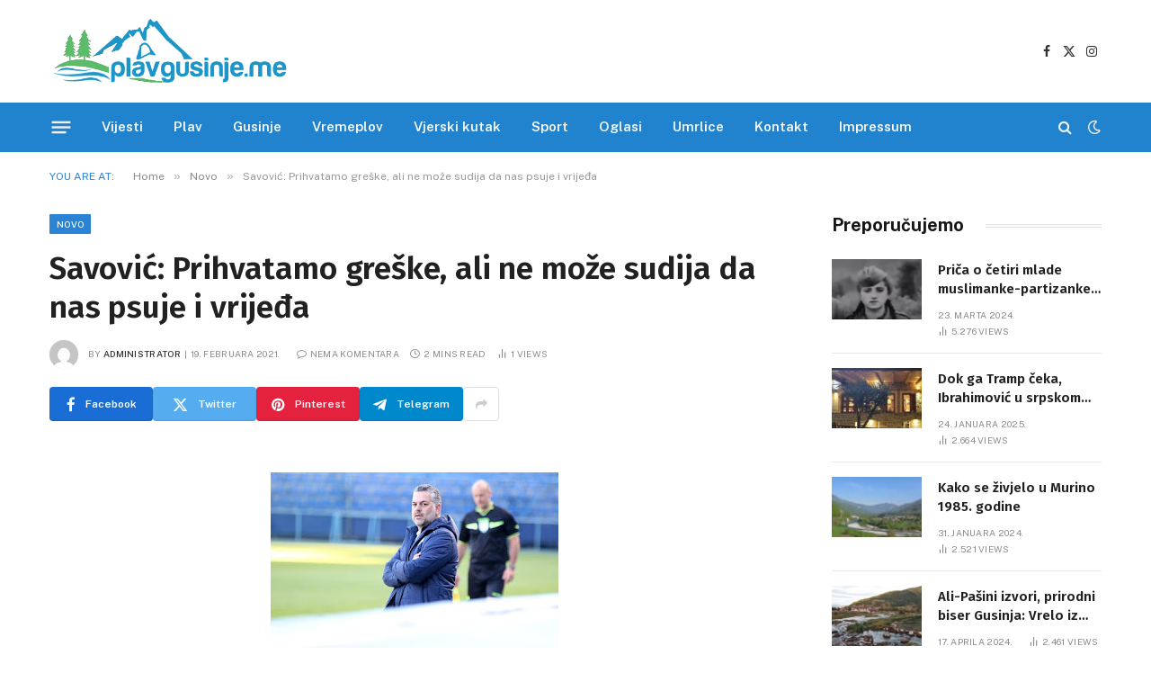

--- FILE ---
content_type: text/html; charset=UTF-8
request_url: https://www.plavgusinje.me/2021/02/savovic-prihvatamo-greske-ali-ne-moze-sudija-da-nas-psuje-i-vrijedja.html
body_size: 23418
content:

<!DOCTYPE html>
<html dir="ltr" lang="bs-BA" prefix="og: https://ogp.me/ns#" itemscope itemtype="https://schema.org/BlogPosting" class="s-light site-s-light">

<head>

	<meta charset="UTF-8" />
	<meta name="viewport" content="width=device-width, initial-scale=1" />
	<title>Savović: Prihvatamo greške, ali ne može sudija da nas psuje i vrijeđa - PlavGusinje.me</title><link rel="preload" as="font" href="https://www.plavgusinje.me/wp-content/themes/smart-mag/css/icons/fonts/ts-icons.woff2?v3.2" type="font/woff2" crossorigin="anonymous" />

		<!-- All in One SEO 4.9.3 - aioseo.com -->
	<meta name="description" content="Duel između Jezera i Zete na kampu FSCG obilježio je buran završetak meča, kada sudija Predrag Radovanović nakon indirektnog udarca i velike gužve u petercu nije svirao očigledan penal za Plavljane (jedan igrač Zete rukom je odbranio udarac), nakon čega je u velikim protestima podijelio žute kartone dvojici igrača Jezera.Još prije toga, početkom drugog poluvremena, Radovanović" />
	<meta name="robots" content="max-image-preview:large" />
	<meta name="author" content="administrator"/>
	<link rel="canonical" href="https://www.plavgusinje.me/2021/02/savovic-prihvatamo-greske-ali-ne-moze-sudija-da-nas-psuje-i-vrijedja.html" />
	<meta name="generator" content="All in One SEO (AIOSEO) 4.9.3" />
		<meta property="og:locale" content="bs_BA" />
		<meta property="og:site_name" content="PlavGusinje.me - Najnovije vijesti, zanimljivosti, reportaže i istoriski momenti iz Plava i Gusinja." />
		<meta property="og:type" content="article" />
		<meta property="og:title" content="Savović: Prihvatamo greške, ali ne može sudija da nas psuje i vrijeđa - PlavGusinje.me" />
		<meta property="og:description" content="Duel između Jezera i Zete na kampu FSCG obilježio je buran završetak meča, kada sudija Predrag Radovanović nakon indirektnog udarca i velike gužve u petercu nije svirao očigledan penal za Plavljane (jedan igrač Zete rukom je odbranio udarac), nakon čega je u velikim protestima podijelio žute kartone dvojici igrača Jezera.Još prije toga, početkom drugog poluvremena, Radovanović" />
		<meta property="og:url" content="https://www.plavgusinje.me/2021/02/savovic-prihvatamo-greske-ali-ne-moze-sudija-da-nas-psuje-i-vrijedja.html" />
		<meta property="article:published_time" content="2021-02-19T21:06:00+00:00" />
		<meta property="article:modified_time" content="2021-02-19T21:06:00+00:00" />
		<meta property="article:publisher" content="https://www.facebook.com/plavgusinje.me" />
		<meta name="twitter:card" content="summary_large_image" />
		<meta name="twitter:title" content="Savović: Prihvatamo greške, ali ne može sudija da nas psuje i vrijeđa - PlavGusinje.me" />
		<meta name="twitter:description" content="Duel između Jezera i Zete na kampu FSCG obilježio je buran završetak meča, kada sudija Predrag Radovanović nakon indirektnog udarca i velike gužve u petercu nije svirao očigledan penal za Plavljane (jedan igrač Zete rukom je odbranio udarac), nakon čega je u velikim protestima podijelio žute kartone dvojici igrača Jezera.Još prije toga, početkom drugog poluvremena, Radovanović" />
		<script type="application/ld+json" class="aioseo-schema">
			{"@context":"https:\/\/schema.org","@graph":[{"@type":"BlogPosting","@id":"https:\/\/www.plavgusinje.me\/2021\/02\/savovic-prihvatamo-greske-ali-ne-moze-sudija-da-nas-psuje-i-vrijedja.html#blogposting","name":"Savovi\u0107: Prihvatamo gre\u0161ke, ali ne mo\u017ee sudija da nas psuje i vrije\u0111a - PlavGusinje.me","headline":"Savovi\u0107: Prihvatamo gre\u0161ke, ali ne mo\u017ee sudija da nas psuje i vrije\u0111a","author":{"@id":"https:\/\/www.plavgusinje.me\/author\/admin#author"},"publisher":{"@id":"https:\/\/www.plavgusinje.me\/#organization"},"image":{"@type":"ImageObject","url":"https:\/\/www.plavgusinje.me\/wp-content\/uploads\/2024\/01\/1608456964-trener-jezera-milija-savovic-i_960x600.jpg","@id":"https:\/\/www.plavgusinje.me\/2021\/02\/savovic-prihvatamo-greske-ali-ne-moze-sudija-da-nas-psuje-i-vrijedja.html\/#articleImage","width":320,"height":200},"datePublished":"2021-02-19T22:06:00+01:00","dateModified":"2021-02-19T22:06:00+01:00","inLanguage":"bs-BA","mainEntityOfPage":{"@id":"https:\/\/www.plavgusinje.me\/2021\/02\/savovic-prihvatamo-greske-ali-ne-moze-sudija-da-nas-psuje-i-vrijedja.html#webpage"},"isPartOf":{"@id":"https:\/\/www.plavgusinje.me\/2021\/02\/savovic-prihvatamo-greske-ali-ne-moze-sudija-da-nas-psuje-i-vrijedja.html#webpage"},"articleSection":"Novo, Sport"},{"@type":"BreadcrumbList","@id":"https:\/\/www.plavgusinje.me\/2021\/02\/savovic-prihvatamo-greske-ali-ne-moze-sudija-da-nas-psuje-i-vrijedja.html#breadcrumblist","itemListElement":[{"@type":"ListItem","@id":"https:\/\/www.plavgusinje.me#listItem","position":1,"name":"Home","item":"https:\/\/www.plavgusinje.me","nextItem":{"@type":"ListItem","@id":"https:\/\/www.plavgusinje.me\/tema\/sport#listItem","name":"Sport"}},{"@type":"ListItem","@id":"https:\/\/www.plavgusinje.me\/tema\/sport#listItem","position":2,"name":"Sport","item":"https:\/\/www.plavgusinje.me\/tema\/sport","nextItem":{"@type":"ListItem","@id":"https:\/\/www.plavgusinje.me\/2021\/02\/savovic-prihvatamo-greske-ali-ne-moze-sudija-da-nas-psuje-i-vrijedja.html#listItem","name":"Savovi\u0107: Prihvatamo gre\u0161ke, ali ne mo\u017ee sudija da nas psuje i vrije\u0111a"},"previousItem":{"@type":"ListItem","@id":"https:\/\/www.plavgusinje.me#listItem","name":"Home"}},{"@type":"ListItem","@id":"https:\/\/www.plavgusinje.me\/2021\/02\/savovic-prihvatamo-greske-ali-ne-moze-sudija-da-nas-psuje-i-vrijedja.html#listItem","position":3,"name":"Savovi\u0107: Prihvatamo gre\u0161ke, ali ne mo\u017ee sudija da nas psuje i vrije\u0111a","previousItem":{"@type":"ListItem","@id":"https:\/\/www.plavgusinje.me\/tema\/sport#listItem","name":"Sport"}}]},{"@type":"Organization","@id":"https:\/\/www.plavgusinje.me\/#organization","name":"Plav Gusinje","description":"Najnovije vijesti, zanimljivosti, reporta\u017ee i istoriski momenti iz Plava i Gusinja.","url":"https:\/\/www.plavgusinje.me\/","telephone":"+38269522270","logo":{"@type":"ImageObject","url":"https:\/\/www.plavgusinje.me\/wp-content\/uploads\/2024\/01\/pglogo.png","@id":"https:\/\/www.plavgusinje.me\/2021\/02\/savovic-prihvatamo-greske-ali-ne-moze-sudija-da-nas-psuje-i-vrijedja.html\/#organizationLogo","width":436,"height":152},"image":{"@id":"https:\/\/www.plavgusinje.me\/2021\/02\/savovic-prihvatamo-greske-ali-ne-moze-sudija-da-nas-psuje-i-vrijedja.html\/#organizationLogo"},"sameAs":["https:\/\/www.facebook.com\/plavgusinje.me"]},{"@type":"Person","@id":"https:\/\/www.plavgusinje.me\/author\/admin#author","url":"https:\/\/www.plavgusinje.me\/author\/admin","name":"administrator","image":{"@type":"ImageObject","@id":"https:\/\/www.plavgusinje.me\/2021\/02\/savovic-prihvatamo-greske-ali-ne-moze-sudija-da-nas-psuje-i-vrijedja.html#authorImage","url":"https:\/\/secure.gravatar.com\/avatar\/32db078e6256326d882cb12efe797760b3bfb8df2b7c0a2ef58f1523aed3a9d8?s=96&d=mm&r=g","width":96,"height":96,"caption":"administrator"}},{"@type":"WebPage","@id":"https:\/\/www.plavgusinje.me\/2021\/02\/savovic-prihvatamo-greske-ali-ne-moze-sudija-da-nas-psuje-i-vrijedja.html#webpage","url":"https:\/\/www.plavgusinje.me\/2021\/02\/savovic-prihvatamo-greske-ali-ne-moze-sudija-da-nas-psuje-i-vrijedja.html","name":"Savovi\u0107: Prihvatamo gre\u0161ke, ali ne mo\u017ee sudija da nas psuje i vrije\u0111a - PlavGusinje.me","description":"Duel izme\u0111u Jezera i Zete na kampu FSCG obilje\u017eio je buran zavr\u0161etak me\u010da, kada sudija Predrag Radovanovi\u0107 nakon indirektnog udarca i velike gu\u017eve u petercu nije svirao o\u010digledan penal za Plavljane (jedan igra\u010d Zete rukom je odbranio udarac), nakon \u010dega je u velikim protestima podijelio \u017eute kartone dvojici igra\u010da Jezera.Jo\u0161 prije toga, po\u010detkom drugog poluvremena, Radovanovi\u0107","inLanguage":"bs-BA","isPartOf":{"@id":"https:\/\/www.plavgusinje.me\/#website"},"breadcrumb":{"@id":"https:\/\/www.plavgusinje.me\/2021\/02\/savovic-prihvatamo-greske-ali-ne-moze-sudija-da-nas-psuje-i-vrijedja.html#breadcrumblist"},"author":{"@id":"https:\/\/www.plavgusinje.me\/author\/admin#author"},"creator":{"@id":"https:\/\/www.plavgusinje.me\/author\/admin#author"},"datePublished":"2021-02-19T22:06:00+01:00","dateModified":"2021-02-19T22:06:00+01:00"},{"@type":"WebSite","@id":"https:\/\/www.plavgusinje.me\/#website","url":"https:\/\/www.plavgusinje.me\/","name":"Plav Gusinje","description":"Najnovije vijesti, zanimljivosti, reporta\u017ee i istoriski momenti iz Plava i Gusinja.","inLanguage":"bs-BA","publisher":{"@id":"https:\/\/www.plavgusinje.me\/#organization"}}]}
		</script>
		<!-- All in One SEO -->

<link rel='dns-prefetch' href='//fonts.googleapis.com' />
<link rel="alternate" type="application/rss+xml" title="PlavGusinje.me &raquo; novosti" href="https://www.plavgusinje.me/feed" />
<link rel="alternate" type="application/rss+xml" title="PlavGusinje.me &raquo;  novosti o komentarima" href="https://www.plavgusinje.me/comments/feed" />
<link rel="alternate" type="application/rss+xml" title="PlavGusinje.me &raquo; Savović: Prihvatamo greške, ali ne može sudija da nas psuje i vrijeđa novosti o komentarima" href="https://www.plavgusinje.me/2021/02/savovic-prihvatamo-greske-ali-ne-moze-sudija-da-nas-psuje-i-vrijedja.html/feed" />
<link rel="alternate" title="oEmbed (JSON)" type="application/json+oembed" href="https://www.plavgusinje.me/wp-json/oembed/1.0/embed?url=https%3A%2F%2Fwww.plavgusinje.me%2F2021%2F02%2Fsavovic-prihvatamo-greske-ali-ne-moze-sudija-da-nas-psuje-i-vrijedja.html" />
<link rel="alternate" title="oEmbed (XML)" type="text/xml+oembed" href="https://www.plavgusinje.me/wp-json/oembed/1.0/embed?url=https%3A%2F%2Fwww.plavgusinje.me%2F2021%2F02%2Fsavovic-prihvatamo-greske-ali-ne-moze-sudija-da-nas-psuje-i-vrijedja.html&#038;format=xml" />
		<!-- This site uses the Google Analytics by MonsterInsights plugin v9.11.1 - Using Analytics tracking - https://www.monsterinsights.com/ -->
							<script src="//www.googletagmanager.com/gtag/js?id=G-V0FYFNN61G"  data-cfasync="false" data-wpfc-render="false" type="text/javascript" async></script>
			<script data-cfasync="false" data-wpfc-render="false" type="text/javascript">
				var mi_version = '9.11.1';
				var mi_track_user = true;
				var mi_no_track_reason = '';
								var MonsterInsightsDefaultLocations = {"page_location":"https:\/\/www.plavgusinje.me\/2021\/02\/savovic-prihvatamo-greske-ali-ne-moze-sudija-da-nas-psuje-i-vrijedja.html\/"};
								if ( typeof MonsterInsightsPrivacyGuardFilter === 'function' ) {
					var MonsterInsightsLocations = (typeof MonsterInsightsExcludeQuery === 'object') ? MonsterInsightsPrivacyGuardFilter( MonsterInsightsExcludeQuery ) : MonsterInsightsPrivacyGuardFilter( MonsterInsightsDefaultLocations );
				} else {
					var MonsterInsightsLocations = (typeof MonsterInsightsExcludeQuery === 'object') ? MonsterInsightsExcludeQuery : MonsterInsightsDefaultLocations;
				}

								var disableStrs = [
										'ga-disable-G-V0FYFNN61G',
									];

				/* Function to detect opted out users */
				function __gtagTrackerIsOptedOut() {
					for (var index = 0; index < disableStrs.length; index++) {
						if (document.cookie.indexOf(disableStrs[index] + '=true') > -1) {
							return true;
						}
					}

					return false;
				}

				/* Disable tracking if the opt-out cookie exists. */
				if (__gtagTrackerIsOptedOut()) {
					for (var index = 0; index < disableStrs.length; index++) {
						window[disableStrs[index]] = true;
					}
				}

				/* Opt-out function */
				function __gtagTrackerOptout() {
					for (var index = 0; index < disableStrs.length; index++) {
						document.cookie = disableStrs[index] + '=true; expires=Thu, 31 Dec 2099 23:59:59 UTC; path=/';
						window[disableStrs[index]] = true;
					}
				}

				if ('undefined' === typeof gaOptout) {
					function gaOptout() {
						__gtagTrackerOptout();
					}
				}
								window.dataLayer = window.dataLayer || [];

				window.MonsterInsightsDualTracker = {
					helpers: {},
					trackers: {},
				};
				if (mi_track_user) {
					function __gtagDataLayer() {
						dataLayer.push(arguments);
					}

					function __gtagTracker(type, name, parameters) {
						if (!parameters) {
							parameters = {};
						}

						if (parameters.send_to) {
							__gtagDataLayer.apply(null, arguments);
							return;
						}

						if (type === 'event') {
														parameters.send_to = monsterinsights_frontend.v4_id;
							var hookName = name;
							if (typeof parameters['event_category'] !== 'undefined') {
								hookName = parameters['event_category'] + ':' + name;
							}

							if (typeof MonsterInsightsDualTracker.trackers[hookName] !== 'undefined') {
								MonsterInsightsDualTracker.trackers[hookName](parameters);
							} else {
								__gtagDataLayer('event', name, parameters);
							}
							
						} else {
							__gtagDataLayer.apply(null, arguments);
						}
					}

					__gtagTracker('js', new Date());
					__gtagTracker('set', {
						'developer_id.dZGIzZG': true,
											});
					if ( MonsterInsightsLocations.page_location ) {
						__gtagTracker('set', MonsterInsightsLocations);
					}
										__gtagTracker('config', 'G-V0FYFNN61G', {"forceSSL":"true","link_attribution":"true"} );
										window.gtag = __gtagTracker;										(function () {
						/* https://developers.google.com/analytics/devguides/collection/analyticsjs/ */
						/* ga and __gaTracker compatibility shim. */
						var noopfn = function () {
							return null;
						};
						var newtracker = function () {
							return new Tracker();
						};
						var Tracker = function () {
							return null;
						};
						var p = Tracker.prototype;
						p.get = noopfn;
						p.set = noopfn;
						p.send = function () {
							var args = Array.prototype.slice.call(arguments);
							args.unshift('send');
							__gaTracker.apply(null, args);
						};
						var __gaTracker = function () {
							var len = arguments.length;
							if (len === 0) {
								return;
							}
							var f = arguments[len - 1];
							if (typeof f !== 'object' || f === null || typeof f.hitCallback !== 'function') {
								if ('send' === arguments[0]) {
									var hitConverted, hitObject = false, action;
									if ('event' === arguments[1]) {
										if ('undefined' !== typeof arguments[3]) {
											hitObject = {
												'eventAction': arguments[3],
												'eventCategory': arguments[2],
												'eventLabel': arguments[4],
												'value': arguments[5] ? arguments[5] : 1,
											}
										}
									}
									if ('pageview' === arguments[1]) {
										if ('undefined' !== typeof arguments[2]) {
											hitObject = {
												'eventAction': 'page_view',
												'page_path': arguments[2],
											}
										}
									}
									if (typeof arguments[2] === 'object') {
										hitObject = arguments[2];
									}
									if (typeof arguments[5] === 'object') {
										Object.assign(hitObject, arguments[5]);
									}
									if ('undefined' !== typeof arguments[1].hitType) {
										hitObject = arguments[1];
										if ('pageview' === hitObject.hitType) {
											hitObject.eventAction = 'page_view';
										}
									}
									if (hitObject) {
										action = 'timing' === arguments[1].hitType ? 'timing_complete' : hitObject.eventAction;
										hitConverted = mapArgs(hitObject);
										__gtagTracker('event', action, hitConverted);
									}
								}
								return;
							}

							function mapArgs(args) {
								var arg, hit = {};
								var gaMap = {
									'eventCategory': 'event_category',
									'eventAction': 'event_action',
									'eventLabel': 'event_label',
									'eventValue': 'event_value',
									'nonInteraction': 'non_interaction',
									'timingCategory': 'event_category',
									'timingVar': 'name',
									'timingValue': 'value',
									'timingLabel': 'event_label',
									'page': 'page_path',
									'location': 'page_location',
									'title': 'page_title',
									'referrer' : 'page_referrer',
								};
								for (arg in args) {
																		if (!(!args.hasOwnProperty(arg) || !gaMap.hasOwnProperty(arg))) {
										hit[gaMap[arg]] = args[arg];
									} else {
										hit[arg] = args[arg];
									}
								}
								return hit;
							}

							try {
								f.hitCallback();
							} catch (ex) {
							}
						};
						__gaTracker.create = newtracker;
						__gaTracker.getByName = newtracker;
						__gaTracker.getAll = function () {
							return [];
						};
						__gaTracker.remove = noopfn;
						__gaTracker.loaded = true;
						window['__gaTracker'] = __gaTracker;
					})();
									} else {
										console.log("");
					(function () {
						function __gtagTracker() {
							return null;
						}

						window['__gtagTracker'] = __gtagTracker;
						window['gtag'] = __gtagTracker;
					})();
									}
			</script>
							<!-- / Google Analytics by MonsterInsights -->
		<style id='wp-img-auto-sizes-contain-inline-css' type='text/css'>
img:is([sizes=auto i],[sizes^="auto," i]){contain-intrinsic-size:3000px 1500px}
/*# sourceURL=wp-img-auto-sizes-contain-inline-css */
</style>
<style id='wp-emoji-styles-inline-css' type='text/css'>

	img.wp-smiley, img.emoji {
		display: inline !important;
		border: none !important;
		box-shadow: none !important;
		height: 1em !important;
		width: 1em !important;
		margin: 0 0.07em !important;
		vertical-align: -0.1em !important;
		background: none !important;
		padding: 0 !important;
	}
/*# sourceURL=wp-emoji-styles-inline-css */
</style>
<link rel='stylesheet' id='wp-block-library-css' href='https://www.plavgusinje.me/wp-includes/css/dist/block-library/style.min.css?ver=6.9' type='text/css' media='all' />
<style id='classic-theme-styles-inline-css' type='text/css'>
/*! This file is auto-generated */
.wp-block-button__link{color:#fff;background-color:#32373c;border-radius:9999px;box-shadow:none;text-decoration:none;padding:calc(.667em + 2px) calc(1.333em + 2px);font-size:1.125em}.wp-block-file__button{background:#32373c;color:#fff;text-decoration:none}
/*# sourceURL=/wp-includes/css/classic-themes.min.css */
</style>
<link rel='stylesheet' id='aioseo/css/src/vue/standalone/blocks/table-of-contents/global.scss-css' href='https://www.plavgusinje.me/wp-content/plugins/all-in-one-seo-pack/dist/Lite/assets/css/table-of-contents/global.e90f6d47.css?ver=4.9.3' type='text/css' media='all' />
<style id='global-styles-inline-css' type='text/css'>
:root{--wp--preset--aspect-ratio--square: 1;--wp--preset--aspect-ratio--4-3: 4/3;--wp--preset--aspect-ratio--3-4: 3/4;--wp--preset--aspect-ratio--3-2: 3/2;--wp--preset--aspect-ratio--2-3: 2/3;--wp--preset--aspect-ratio--16-9: 16/9;--wp--preset--aspect-ratio--9-16: 9/16;--wp--preset--color--black: #000000;--wp--preset--color--cyan-bluish-gray: #abb8c3;--wp--preset--color--white: #ffffff;--wp--preset--color--pale-pink: #f78da7;--wp--preset--color--vivid-red: #cf2e2e;--wp--preset--color--luminous-vivid-orange: #ff6900;--wp--preset--color--luminous-vivid-amber: #fcb900;--wp--preset--color--light-green-cyan: #7bdcb5;--wp--preset--color--vivid-green-cyan: #00d084;--wp--preset--color--pale-cyan-blue: #8ed1fc;--wp--preset--color--vivid-cyan-blue: #0693e3;--wp--preset--color--vivid-purple: #9b51e0;--wp--preset--gradient--vivid-cyan-blue-to-vivid-purple: linear-gradient(135deg,rgb(6,147,227) 0%,rgb(155,81,224) 100%);--wp--preset--gradient--light-green-cyan-to-vivid-green-cyan: linear-gradient(135deg,rgb(122,220,180) 0%,rgb(0,208,130) 100%);--wp--preset--gradient--luminous-vivid-amber-to-luminous-vivid-orange: linear-gradient(135deg,rgb(252,185,0) 0%,rgb(255,105,0) 100%);--wp--preset--gradient--luminous-vivid-orange-to-vivid-red: linear-gradient(135deg,rgb(255,105,0) 0%,rgb(207,46,46) 100%);--wp--preset--gradient--very-light-gray-to-cyan-bluish-gray: linear-gradient(135deg,rgb(238,238,238) 0%,rgb(169,184,195) 100%);--wp--preset--gradient--cool-to-warm-spectrum: linear-gradient(135deg,rgb(74,234,220) 0%,rgb(151,120,209) 20%,rgb(207,42,186) 40%,rgb(238,44,130) 60%,rgb(251,105,98) 80%,rgb(254,248,76) 100%);--wp--preset--gradient--blush-light-purple: linear-gradient(135deg,rgb(255,206,236) 0%,rgb(152,150,240) 100%);--wp--preset--gradient--blush-bordeaux: linear-gradient(135deg,rgb(254,205,165) 0%,rgb(254,45,45) 50%,rgb(107,0,62) 100%);--wp--preset--gradient--luminous-dusk: linear-gradient(135deg,rgb(255,203,112) 0%,rgb(199,81,192) 50%,rgb(65,88,208) 100%);--wp--preset--gradient--pale-ocean: linear-gradient(135deg,rgb(255,245,203) 0%,rgb(182,227,212) 50%,rgb(51,167,181) 100%);--wp--preset--gradient--electric-grass: linear-gradient(135deg,rgb(202,248,128) 0%,rgb(113,206,126) 100%);--wp--preset--gradient--midnight: linear-gradient(135deg,rgb(2,3,129) 0%,rgb(40,116,252) 100%);--wp--preset--font-size--small: 13px;--wp--preset--font-size--medium: 20px;--wp--preset--font-size--large: 36px;--wp--preset--font-size--x-large: 42px;--wp--preset--spacing--20: 0.44rem;--wp--preset--spacing--30: 0.67rem;--wp--preset--spacing--40: 1rem;--wp--preset--spacing--50: 1.5rem;--wp--preset--spacing--60: 2.25rem;--wp--preset--spacing--70: 3.38rem;--wp--preset--spacing--80: 5.06rem;--wp--preset--shadow--natural: 6px 6px 9px rgba(0, 0, 0, 0.2);--wp--preset--shadow--deep: 12px 12px 50px rgba(0, 0, 0, 0.4);--wp--preset--shadow--sharp: 6px 6px 0px rgba(0, 0, 0, 0.2);--wp--preset--shadow--outlined: 6px 6px 0px -3px rgb(255, 255, 255), 6px 6px rgb(0, 0, 0);--wp--preset--shadow--crisp: 6px 6px 0px rgb(0, 0, 0);}:where(.is-layout-flex){gap: 0.5em;}:where(.is-layout-grid){gap: 0.5em;}body .is-layout-flex{display: flex;}.is-layout-flex{flex-wrap: wrap;align-items: center;}.is-layout-flex > :is(*, div){margin: 0;}body .is-layout-grid{display: grid;}.is-layout-grid > :is(*, div){margin: 0;}:where(.wp-block-columns.is-layout-flex){gap: 2em;}:where(.wp-block-columns.is-layout-grid){gap: 2em;}:where(.wp-block-post-template.is-layout-flex){gap: 1.25em;}:where(.wp-block-post-template.is-layout-grid){gap: 1.25em;}.has-black-color{color: var(--wp--preset--color--black) !important;}.has-cyan-bluish-gray-color{color: var(--wp--preset--color--cyan-bluish-gray) !important;}.has-white-color{color: var(--wp--preset--color--white) !important;}.has-pale-pink-color{color: var(--wp--preset--color--pale-pink) !important;}.has-vivid-red-color{color: var(--wp--preset--color--vivid-red) !important;}.has-luminous-vivid-orange-color{color: var(--wp--preset--color--luminous-vivid-orange) !important;}.has-luminous-vivid-amber-color{color: var(--wp--preset--color--luminous-vivid-amber) !important;}.has-light-green-cyan-color{color: var(--wp--preset--color--light-green-cyan) !important;}.has-vivid-green-cyan-color{color: var(--wp--preset--color--vivid-green-cyan) !important;}.has-pale-cyan-blue-color{color: var(--wp--preset--color--pale-cyan-blue) !important;}.has-vivid-cyan-blue-color{color: var(--wp--preset--color--vivid-cyan-blue) !important;}.has-vivid-purple-color{color: var(--wp--preset--color--vivid-purple) !important;}.has-black-background-color{background-color: var(--wp--preset--color--black) !important;}.has-cyan-bluish-gray-background-color{background-color: var(--wp--preset--color--cyan-bluish-gray) !important;}.has-white-background-color{background-color: var(--wp--preset--color--white) !important;}.has-pale-pink-background-color{background-color: var(--wp--preset--color--pale-pink) !important;}.has-vivid-red-background-color{background-color: var(--wp--preset--color--vivid-red) !important;}.has-luminous-vivid-orange-background-color{background-color: var(--wp--preset--color--luminous-vivid-orange) !important;}.has-luminous-vivid-amber-background-color{background-color: var(--wp--preset--color--luminous-vivid-amber) !important;}.has-light-green-cyan-background-color{background-color: var(--wp--preset--color--light-green-cyan) !important;}.has-vivid-green-cyan-background-color{background-color: var(--wp--preset--color--vivid-green-cyan) !important;}.has-pale-cyan-blue-background-color{background-color: var(--wp--preset--color--pale-cyan-blue) !important;}.has-vivid-cyan-blue-background-color{background-color: var(--wp--preset--color--vivid-cyan-blue) !important;}.has-vivid-purple-background-color{background-color: var(--wp--preset--color--vivid-purple) !important;}.has-black-border-color{border-color: var(--wp--preset--color--black) !important;}.has-cyan-bluish-gray-border-color{border-color: var(--wp--preset--color--cyan-bluish-gray) !important;}.has-white-border-color{border-color: var(--wp--preset--color--white) !important;}.has-pale-pink-border-color{border-color: var(--wp--preset--color--pale-pink) !important;}.has-vivid-red-border-color{border-color: var(--wp--preset--color--vivid-red) !important;}.has-luminous-vivid-orange-border-color{border-color: var(--wp--preset--color--luminous-vivid-orange) !important;}.has-luminous-vivid-amber-border-color{border-color: var(--wp--preset--color--luminous-vivid-amber) !important;}.has-light-green-cyan-border-color{border-color: var(--wp--preset--color--light-green-cyan) !important;}.has-vivid-green-cyan-border-color{border-color: var(--wp--preset--color--vivid-green-cyan) !important;}.has-pale-cyan-blue-border-color{border-color: var(--wp--preset--color--pale-cyan-blue) !important;}.has-vivid-cyan-blue-border-color{border-color: var(--wp--preset--color--vivid-cyan-blue) !important;}.has-vivid-purple-border-color{border-color: var(--wp--preset--color--vivid-purple) !important;}.has-vivid-cyan-blue-to-vivid-purple-gradient-background{background: var(--wp--preset--gradient--vivid-cyan-blue-to-vivid-purple) !important;}.has-light-green-cyan-to-vivid-green-cyan-gradient-background{background: var(--wp--preset--gradient--light-green-cyan-to-vivid-green-cyan) !important;}.has-luminous-vivid-amber-to-luminous-vivid-orange-gradient-background{background: var(--wp--preset--gradient--luminous-vivid-amber-to-luminous-vivid-orange) !important;}.has-luminous-vivid-orange-to-vivid-red-gradient-background{background: var(--wp--preset--gradient--luminous-vivid-orange-to-vivid-red) !important;}.has-very-light-gray-to-cyan-bluish-gray-gradient-background{background: var(--wp--preset--gradient--very-light-gray-to-cyan-bluish-gray) !important;}.has-cool-to-warm-spectrum-gradient-background{background: var(--wp--preset--gradient--cool-to-warm-spectrum) !important;}.has-blush-light-purple-gradient-background{background: var(--wp--preset--gradient--blush-light-purple) !important;}.has-blush-bordeaux-gradient-background{background: var(--wp--preset--gradient--blush-bordeaux) !important;}.has-luminous-dusk-gradient-background{background: var(--wp--preset--gradient--luminous-dusk) !important;}.has-pale-ocean-gradient-background{background: var(--wp--preset--gradient--pale-ocean) !important;}.has-electric-grass-gradient-background{background: var(--wp--preset--gradient--electric-grass) !important;}.has-midnight-gradient-background{background: var(--wp--preset--gradient--midnight) !important;}.has-small-font-size{font-size: var(--wp--preset--font-size--small) !important;}.has-medium-font-size{font-size: var(--wp--preset--font-size--medium) !important;}.has-large-font-size{font-size: var(--wp--preset--font-size--large) !important;}.has-x-large-font-size{font-size: var(--wp--preset--font-size--x-large) !important;}
:where(.wp-block-post-template.is-layout-flex){gap: 1.25em;}:where(.wp-block-post-template.is-layout-grid){gap: 1.25em;}
:where(.wp-block-term-template.is-layout-flex){gap: 1.25em;}:where(.wp-block-term-template.is-layout-grid){gap: 1.25em;}
:where(.wp-block-columns.is-layout-flex){gap: 2em;}:where(.wp-block-columns.is-layout-grid){gap: 2em;}
:root :where(.wp-block-pullquote){font-size: 1.5em;line-height: 1.6;}
/*# sourceURL=global-styles-inline-css */
</style>
<link rel='stylesheet' id='smartmag-core-css' href='https://www.plavgusinje.me/wp-content/themes/smart-mag/style.css?ver=10.3.0' type='text/css' media='all' />
<style id='smartmag-core-inline-css' type='text/css'>
:root { --c-main: #2a84d3;
--c-main-rgb: 42,132,211;
--c-headings: #212121;
--text-font: "Fira Sans", system-ui, -apple-system, "Segoe UI", Arial, sans-serif;
--body-font: "Fira Sans", system-ui, -apple-system, "Segoe UI", Arial, sans-serif;
--ui-font: "Public Sans", system-ui, -apple-system, "Segoe UI", Arial, sans-serif;
--title-font: "Public Sans", system-ui, -apple-system, "Segoe UI", Arial, sans-serif;
--h-font: "Public Sans", system-ui, -apple-system, "Segoe UI", Arial, sans-serif;
--title-font: "Fira Sans", system-ui, -apple-system, "Segoe UI", Arial, sans-serif;
--h-font: "Fira Sans", system-ui, -apple-system, "Segoe UI", Arial, sans-serif;
--title-size-n: 18px;
--title-size-m: 22px;
--title-size-l: 36px;
--main-width: 1170px;
--excerpt-mt: 10px;
--c-excerpts: #1e1e1e;
--excerpt-size: 14px; }
.post-title:not(._) { font-weight: 600; }
:root { --sidebar-width: 300px; }
.ts-row, .has-el-gap { --sidebar-c-width: calc(var(--sidebar-width) + var(--grid-gutter-h) + var(--sidebar-c-pad)); }
:root { --sidebar-pad: 40px; --sidebar-sep-pad: 40px; }
.smart-head-main .smart-head-mid { --head-h: 114px; }
.s-dark .smart-head-main .smart-head-mid,
.smart-head-main .s-dark.smart-head-mid { background-color: #0b0e23; }
.smart-head-main .smart-head-mid { border-top-color: var(--c-main); }
.smart-head-main .smart-head-bot { background-color: #2183ce; }
.s-dark .smart-head-main .smart-head-bot,
.smart-head-main .s-dark.smart-head-bot { background-color: #2183ce; }
.smart-head-main .smart-head-bot { border-top-width: 0px; }
.mega-menu .post-title a:hover { color: var(--c-nav-drop-hov); }
.s-dark .navigation-main { --c-nav: #f9f9f9; --c-nav-hov: #eaeaea; }
.s-dark .navigation { --c-nav-drop-bg: #72103a; }
.s-dark .off-canvas, .off-canvas.s-dark { background-color: #19010d; }
.navigation-small .menu > li > a { font-weight: 600; }
.s-dark .smart-head-main .search-icon:hover,
.smart-head-main .s-dark .search-icon:hover { color: #ffffff; }
.s-dark .smart-head-main .scheme-switcher a:hover,
.smart-head-main .s-dark .scheme-switcher a:hover { color: #ffffff; }
.s-dark .smart-head-main .offcanvas-toggle:hover,
.smart-head-main .s-dark .offcanvas-toggle:hover { --c-hamburger: #ffffff; }
.smart-head-main .offcanvas-toggle { transform: scale(0.8); }
.post-meta .meta-item, .post-meta .text-in { font-size: 10px; font-weight: normal; text-transform: uppercase; letter-spacing: .03em; }
.post-meta .post-cat > a { font-weight: bold; text-transform: uppercase; letter-spacing: 0.01em; }
.post-meta .post-author > a { color: #282828; }
.s-dark .post-meta .post-author > a { color: #ffffff; }
.post-meta .post-cat > a { color: #000000; }
.s-dark .post-meta .post-cat > a { color: #ffffff; }
.post-meta { --p-meta-sep: "|"; }
.l-post .excerpt { font-family: var(--ui-font); }
.l-post .excerpt { font-weight: normal; line-height: 1.65; }
.cat-labels .category { font-size: 10px; font-weight: 500; letter-spacing: 0.03em; }
.block-head .heading { font-family: var(--ui-font); }
.load-button { color: #ffffff; background-color: var(--c-main); padding-top: 13px; padding-bottom: 14px; width: 400px; border-radius: 4px; }
.loop-grid .ratio-is-custom { padding-bottom: calc(100% / 1.68); }
.loop-grid-base .post-title { font-size: 19px; }
.loop-grid-sm .post-title { font-size: 16px; }
.has-nums .l-post { --num-font: "Barlow", system-ui, -apple-system, "Segoe UI", Arial, sans-serif; }
.has-nums-a .l-post .post-title:before,
.has-nums-b .l-post .content:before { font-size: 30px; font-weight: bold; }
.has-nums:not(.has-nums-c) { --num-color: #fb3158; }
.has-nums-a .l-post .post-title:before,
.has-nums-b .l-post .content:before { content: counter(ts-loop) "."; }
.loop-list .ratio-is-custom { padding-bottom: calc(100% / 1.575); }
.loop-list .post-title { font-size: 21px; }
.list-post { --list-p-media-width: 44%; --list-p-media-max-width: 85%; }
.list-post .media:not(i) { --list-p-media-max-width: 44%; }
.loop-small .post-title { font-size: 15px; }
.loop-small .media:not(i) { max-width: 100px; }
.entry-content { font-size: 16px; }
.post-share-b:not(.is-not-global) { --service-width: 115px; --service-min-width: initial; --service-b-radius: 4px; }
.post-share-b:not(.is-not-global) .service .label { font-size: 12px; }
@media (min-width: 941px) and (max-width: 1200px) { .ts-row, .has-el-gap { --sidebar-c-width: calc(var(--sidebar-width) + var(--grid-gutter-h) + var(--sidebar-c-pad)); } }
@media (min-width: 768px) and (max-width: 940px) { .ts-contain, .main { padding-left: 35px; padding-right: 35px; }
.layout-boxed-inner { --wrap-padding: 35px; }
:root { --wrap-padding: 35px; } }
@media (max-width: 767px) { .ts-contain, .main { padding-left: 25px; padding-right: 25px; }
.layout-boxed-inner { --wrap-padding: 25px; }
:root { --wrap-padding: 25px; } }


/*# sourceURL=smartmag-core-inline-css */
</style>
<link rel='stylesheet' id='smartmag-magnific-popup-css' href='https://www.plavgusinje.me/wp-content/themes/smart-mag/css/lightbox.css?ver=10.3.0' type='text/css' media='all' />
<link rel='stylesheet' id='smartmag-icons-css' href='https://www.plavgusinje.me/wp-content/themes/smart-mag/css/icons/icons.css?ver=10.3.0' type='text/css' media='all' />
<link rel='stylesheet' id='smartmag-gfonts-custom-css' href='https://fonts.googleapis.com/css?family=Fira+Sans%3A400%2C500%2C600%2C700%7CPublic+Sans%3A400%2C500%2C600%2C700%2Cnormal%7CBarlow%3A400%2C500%2C600%2C700&#038;display=swap' type='text/css' media='all' />
<style id='rocket-lazyload-inline-css' type='text/css'>
.rll-youtube-player{position:relative;padding-bottom:56.23%;height:0;overflow:hidden;max-width:100%;}.rll-youtube-player:focus-within{outline: 2px solid currentColor;outline-offset: 5px;}.rll-youtube-player iframe{position:absolute;top:0;left:0;width:100%;height:100%;z-index:100;background:0 0}.rll-youtube-player img{bottom:0;display:block;left:0;margin:auto;max-width:100%;width:100%;position:absolute;right:0;top:0;border:none;height:auto;-webkit-transition:.4s all;-moz-transition:.4s all;transition:.4s all}.rll-youtube-player img:hover{-webkit-filter:brightness(75%)}.rll-youtube-player .play{height:100%;width:100%;left:0;top:0;position:absolute;background:url(https://www.plavgusinje.me/wp-content/plugins/rocket-lazy-load/assets/img/youtube.png) no-repeat center;background-color: transparent !important;cursor:pointer;border:none;}
/*# sourceURL=rocket-lazyload-inline-css */
</style>
<script type="text/javascript" id="smartmag-lazy-inline-js-after">
/* <![CDATA[ */
/**
 * @copyright ThemeSphere
 * @preserve
 */
var BunyadLazy={};BunyadLazy.load=function(){function a(e,n){var t={};e.dataset.bgset&&e.dataset.sizes?(t.sizes=e.dataset.sizes,t.srcset=e.dataset.bgset):t.src=e.dataset.bgsrc,function(t){var a=t.dataset.ratio;if(0<a){const e=t.parentElement;if(e.classList.contains("media-ratio")){const n=e.style;n.getPropertyValue("--a-ratio")||(n.paddingBottom=100/a+"%")}}}(e);var a,o=document.createElement("img");for(a in o.onload=function(){var t="url('"+(o.currentSrc||o.src)+"')",a=e.style;a.backgroundImage!==t&&requestAnimationFrame(()=>{a.backgroundImage=t,n&&n()}),o.onload=null,o.onerror=null,o=null},o.onerror=o.onload,t)o.setAttribute(a,t[a]);o&&o.complete&&0<o.naturalWidth&&o.onload&&o.onload()}function e(t){t.dataset.loaded||a(t,()=>{document.dispatchEvent(new Event("lazyloaded")),t.dataset.loaded=1})}function n(t){"complete"===document.readyState?t():window.addEventListener("load",t)}return{initEarly:function(){var t,a=()=>{document.querySelectorAll(".img.bg-cover:not(.lazyload)").forEach(e)};"complete"!==document.readyState?(t=setInterval(a,150),n(()=>{a(),clearInterval(t)})):a()},callOnLoad:n,initBgImages:function(t){t&&n(()=>{document.querySelectorAll(".img.bg-cover").forEach(e)})},bgLoad:a}}(),BunyadLazy.load.initEarly();
//# sourceURL=smartmag-lazy-inline-js-after
/* ]]> */
</script>
<script type="text/javascript" src="https://www.plavgusinje.me/wp-content/plugins/google-analytics-for-wordpress/assets/js/frontend-gtag.min.js?ver=9.11.1" id="monsterinsights-frontend-script-js" async="async" data-wp-strategy="async"></script>
<script data-cfasync="false" data-wpfc-render="false" type="text/javascript" id='monsterinsights-frontend-script-js-extra'>/* <![CDATA[ */
var monsterinsights_frontend = {"js_events_tracking":"true","download_extensions":"doc,pdf,ppt,zip,xls,docx,pptx,xlsx","inbound_paths":"[{\"path\":\"\\\/go\\\/\",\"label\":\"affiliate\"},{\"path\":\"\\\/recommend\\\/\",\"label\":\"affiliate\"}]","home_url":"https:\/\/www.plavgusinje.me","hash_tracking":"false","v4_id":"G-V0FYFNN61G"};/* ]]> */
</script>
<script type="text/javascript" src="https://www.plavgusinje.me/wp-content/plugins/sphere-post-views/assets/js/post-views.js?ver=1.0.1" id="sphere-post-views-js"></script>
<script type="text/javascript" id="sphere-post-views-js-after">
/* <![CDATA[ */
var Sphere_PostViews = {"ajaxUrl":"https:\/\/www.plavgusinje.me\/wp-admin\/admin-ajax.php?sphere_post_views=1","sampling":0,"samplingRate":10,"repeatCountDelay":0,"postID":8067,"token":"bd6e30c253"}
//# sourceURL=sphere-post-views-js-after
/* ]]> */
</script>
<script type="text/javascript" src="https://www.plavgusinje.me/wp-includes/js/jquery/jquery.min.js?ver=3.7.1" id="jquery-core-js"></script>
<script type="text/javascript" src="https://www.plavgusinje.me/wp-includes/js/jquery/jquery-migrate.min.js?ver=3.4.1" id="jquery-migrate-js"></script>

<!-- OG: 3.3.8 --><link rel="image_src" href="https://www.plavgusinje.me/wp-content/uploads/2024/01/1608456964-trener-jezera-milija-savovic-i_960x600.jpg"><meta name="msapplication-TileImage" content="https://www.plavgusinje.me/wp-content/uploads/2024/01/1608456964-trener-jezera-milija-savovic-i_960x600.jpg">
<meta property="og:image" content="https://www.plavgusinje.me/wp-content/uploads/2024/01/1608456964-trener-jezera-milija-savovic-i_960x600.jpg"><meta property="og:image:secure_url" content="https://www.plavgusinje.me/wp-content/uploads/2024/01/1608456964-trener-jezera-milija-savovic-i_960x600.jpg"><meta property="og:image:width" content="320"><meta property="og:image:height" content="200"><meta property="og:image:alt" content="1608456964-trener-jezera-milija-savovic-i_960x600"><meta property="og:image:type" content="image/jpeg"><meta property="og:description" content="Duel između Jezera i Zete na kampu FSCG obilježio je buran završetak meča, kada sudija Predrag Radovanović nakon indirektnog udarca i velike gužve u petercu nije svirao očigledan penal za Plavljane (jedan igrač Zete rukom je odbranio udarac), nakon čega je u velikim protestima&nbsp;podijelio žute kartone dvojici igrača Jezera.Još prije toga, početkom drugog poluvremena, Radovanović..."><meta property="og:type" content="article"><meta property="og:locale" content="bs_BA"><meta property="og:site_name" content="PlavGusinje.me"><meta property="og:title" content="Savović: Prihvatamo greške, ali ne može sudija da nas psuje i vrijeđa"><meta property="og:url" content="https://www.plavgusinje.me/2021/02/savovic-prihvatamo-greske-ali-ne-moze-sudija-da-nas-psuje-i-vrijedja.html"><meta property="og:updated_time" content="2021-02-19T22:06:00+01:00">
<meta property="article:published_time" content="2021-02-19T21:06:00+00:00"><meta property="article:modified_time" content="2021-02-19T21:06:00+00:00"><meta property="article:section" content="Novo"><meta property="article:section" content="Sport"><meta property="article:author:username" content="administrator">
<meta property="twitter:partner" content="ogwp"><meta property="twitter:card" content="summary"><meta property="twitter:image" content="https://www.plavgusinje.me/wp-content/uploads/2024/01/1608456964-trener-jezera-milija-savovic-i_960x600.jpg"><meta property="twitter:image:alt" content="1608456964-trener-jezera-milija-savovic-i_960x600"><meta property="twitter:title" content="Savović: Prihvatamo greške, ali ne može sudija da nas psuje i vrijeđa"><meta property="twitter:description" content="Duel između Jezera i Zete na kampu FSCG obilježio je buran završetak meča, kada sudija Predrag Radovanović nakon indirektnog udarca i velike gužve u petercu nije svirao očigledan penal za Plavljane..."><meta property="twitter:url" content="https://www.plavgusinje.me/2021/02/savovic-prihvatamo-greske-ali-ne-moze-sudija-da-nas-psuje-i-vrijedja.html"><meta property="twitter:label1" content="Reading time"><meta property="twitter:data1" content="1 minute">
<meta itemprop="image" content="https://www.plavgusinje.me/wp-content/uploads/2024/01/1608456964-trener-jezera-milija-savovic-i_960x600.jpg"><meta itemprop="name" content="Savović: Prihvatamo greške, ali ne može sudija da nas psuje i vrijeđa"><meta itemprop="description" content="Duel između Jezera i Zete na kampu FSCG obilježio je buran završetak meča, kada sudija Predrag Radovanović nakon indirektnog udarca i velike gužve u petercu nije svirao očigledan penal za Plavljane (jedan igrač Zete rukom je odbranio udarac), nakon čega je u velikim protestima&nbsp;podijelio žute kartone dvojici igrača Jezera.Još prije toga, početkom drugog poluvremena, Radovanović..."><meta itemprop="datePublished" content="2021-02-19"><meta itemprop="dateModified" content="2021-02-19T21:06:00+00:00">
<meta property="profile:username" content="administrator">
<!-- /OG -->

<link rel="https://api.w.org/" href="https://www.plavgusinje.me/wp-json/" /><link rel="alternate" title="JSON" type="application/json" href="https://www.plavgusinje.me/wp-json/wp/v2/posts/8067" /><link rel="EditURI" type="application/rsd+xml" title="RSD" href="https://www.plavgusinje.me/xmlrpc.php?rsd" />
<meta name="generator" content="WordPress 6.9" />
<link rel='shortlink' href='https://www.plavgusinje.me/?p=8067' />

		<script>
		var BunyadSchemeKey = 'bunyad-scheme';
		(() => {
			const d = document.documentElement;
			const c = d.classList;
			var scheme = localStorage.getItem(BunyadSchemeKey);
			
			if (scheme) {
				d.dataset.origClass = c;
				scheme === 'dark' ? c.remove('s-light', 'site-s-light') : c.remove('s-dark', 'site-s-dark');
				c.add('site-s-' + scheme, 's-' + scheme);
			}
		})();
		</script>
		<meta name="generator" content="Elementor 3.34.3; features: e_font_icon_svg, additional_custom_breakpoints; settings: css_print_method-external, google_font-enabled, font_display-swap">
			<style>
				.e-con.e-parent:nth-of-type(n+4):not(.e-lazyloaded):not(.e-no-lazyload),
				.e-con.e-parent:nth-of-type(n+4):not(.e-lazyloaded):not(.e-no-lazyload) * {
					background-image: none !important;
				}
				@media screen and (max-height: 1024px) {
					.e-con.e-parent:nth-of-type(n+3):not(.e-lazyloaded):not(.e-no-lazyload),
					.e-con.e-parent:nth-of-type(n+3):not(.e-lazyloaded):not(.e-no-lazyload) * {
						background-image: none !important;
					}
				}
				@media screen and (max-height: 640px) {
					.e-con.e-parent:nth-of-type(n+2):not(.e-lazyloaded):not(.e-no-lazyload),
					.e-con.e-parent:nth-of-type(n+2):not(.e-lazyloaded):not(.e-no-lazyload) * {
						background-image: none !important;
					}
				}
			</style>
			<link rel="icon" href="https://www.plavgusinje.me/wp-content/uploads/2024/01/cropped-favicon-32x32-1-32x32.png" sizes="32x32" />
<link rel="icon" href="https://www.plavgusinje.me/wp-content/uploads/2024/01/cropped-favicon-32x32-1-192x192.png" sizes="192x192" />
<link rel="apple-touch-icon" href="https://www.plavgusinje.me/wp-content/uploads/2024/01/cropped-favicon-32x32-1-180x180.png" />
<meta name="msapplication-TileImage" content="https://www.plavgusinje.me/wp-content/uploads/2024/01/cropped-favicon-32x32-1-270x270.png" />
<noscript><style id="rocket-lazyload-nojs-css">.rll-youtube-player, [data-lazy-src]{display:none !important;}</style></noscript>

</head>

<body class="wp-singular post-template-default single single-post postid-8067 single-format-standard wp-theme-smart-mag right-sidebar post-layout-modern post-cat-38 has-lb has-lb-sm ts-img-hov-fade layout-normal elementor-default elementor-kit-8">



<div class="main-wrap">

	
<div class="off-canvas-backdrop"></div>
<div class="mobile-menu-container off-canvas hide-widgets-sm" id="off-canvas">

	<div class="off-canvas-head">
		<a href="#" class="close">
			<span class="visuallyhidden">Close Menu</span>
			<i class="tsi tsi-times"></i>
		</a>

		<div class="ts-logo">
					</div>
	</div>

	<div class="off-canvas-content">

					<ul class="mobile-menu"></ul>
		
					<div class="off-canvas-widgets">
				
		<div id="smartmag-block-newsletter-2" class="widget ts-block-widget smartmag-widget-newsletter">		
		<div class="block">
			<div class="block-newsletter ">
	<div class="spc-newsletter spc-newsletter-b spc-newsletter-center spc-newsletter-sm">

		<div class="bg-wrap"></div>

		
		<div class="inner">

			
			
			<h3 class="heading">
				Subscribe to Updates			</h3>

							<div class="base-text message">
					<p>PlavGusinje</p>
</div>
			
							<form method="post" action="" class="form fields-style fields-full" target="_blank">
					<div class="main-fields">
						<p class="field-email">
							<input type="email" name="EMAIL" placeholder="Your email address.." required />
						</p>
						
						<p class="field-submit">
							<input type="submit" value="Subscribe" />
						</p>
					</div>

											<p class="disclaimer">
							<label>
																	<input type="checkbox" name="privacy" required />
								
								By signing up, you agree to the our terms and our <a href="#">Privacy Policy</a> agreement.							</label>
						</p>
									</form>
			
			
		</div>
	</div>
</div>		</div>

		</div>
		<div id="smartmag-block-posts-small-3" class="widget ts-block-widget smartmag-widget-posts-small">		
		<div class="block">
					<section class="block-wrap block-posts-small block-sc mb-none" data-id="1">

			<div class="widget-title block-head block-head-ac block-head-b"><h5 class="heading">What's Hot</h5></div>	
			<div class="block-content">
				
	<div class="loop loop-small loop-small-a loop-sep loop-small-sep grid grid-1 md:grid-1 sm:grid-1 xs:grid-1">

					
<article class="l-post small-post small-a-post m-pos-left">

	
			<div class="media">

		
			<a href="https://www.plavgusinje.me/2025/10/ministarstvo-objavilo-novu-listu-stepena-razvijenosti-plav-napredovao-gusinje-nazadovalo.html" class="image-link media-ratio ratio-3-2" title="Ministarstvo objavilo novu listu stepena razvijenosti: Plav napredovao, Gusinje nazadovalo"><span data-bgsrc="https://www.plavgusinje.me/wp-content/uploads/2025/10/20251026_124945-244x300.jpg" class="img bg-cover wp-post-image attachment-medium size-medium lazyload" data-bgset="https://www.plavgusinje.me/wp-content/uploads/2025/10/20251026_124945-244x300.jpg 244w, https://www.plavgusinje.me/wp-content/uploads/2025/10/20251026_124945-832x1024.jpg 832w, https://www.plavgusinje.me/wp-content/uploads/2025/10/20251026_124945-768x946.jpg 768w, https://www.plavgusinje.me/wp-content/uploads/2025/10/20251026_124945-1247x1536.jpg 1247w, https://www.plavgusinje.me/wp-content/uploads/2025/10/20251026_124945-1663x2048.jpg 1663w, https://www.plavgusinje.me/wp-content/uploads/2025/10/20251026_124945-150x185.jpg 150w, https://www.plavgusinje.me/wp-content/uploads/2025/10/20251026_124945-450x554.jpg 450w, https://www.plavgusinje.me/wp-content/uploads/2025/10/20251026_124945-1200x1478.jpg 1200w" data-sizes="(max-width: 107px) 100vw, 107px"></span></a>			
			
			
			
		
		</div>
	

	
		<div class="content">

			<div class="post-meta post-meta-a post-meta-left"><h4 class="is-title post-title"><a href="https://www.plavgusinje.me/2025/10/ministarstvo-objavilo-novu-listu-stepena-razvijenosti-plav-napredovao-gusinje-nazadovalo.html">Ministarstvo objavilo novu listu stepena razvijenosti: Plav napredovao, Gusinje nazadovalo</a></h4></div>			
			
			
		</div>

	
</article>	
					
<article class="l-post small-post small-a-post m-pos-left">

	
			<div class="media">

		
			<a href="https://www.plavgusinje.me/2025/09/balic-nema-gasenja-srednje-skole-u-gusinju-lokalna-uprava-posvecena-unapredjenju-zivota-mladih-u-nasoj-opstini.html" class="image-link media-ratio ratio-3-2" title="Balić: Nema gašenja Srednje škole u Gusinju, lokalna uprava posvećena unapređenju života mladih u našoj opštini"><span data-bgsrc="https://www.plavgusinje.me/wp-content/uploads/2025/09/images-300x164.jpeg" class="img bg-cover wp-post-image attachment-medium size-medium lazyload" data-bgset="https://www.plavgusinje.me/wp-content/uploads/2025/09/images-300x164.jpeg 300w, https://www.plavgusinje.me/wp-content/uploads/2025/09/images-150x82.jpeg 150w, https://www.plavgusinje.me/wp-content/uploads/2025/09/images.jpeg 303w" data-sizes="(max-width: 107px) 100vw, 107px"></span></a>			
			
			
			
		
		</div>
	

	
		<div class="content">

			<div class="post-meta post-meta-a post-meta-left"><h4 class="is-title post-title"><a href="https://www.plavgusinje.me/2025/09/balic-nema-gasenja-srednje-skole-u-gusinju-lokalna-uprava-posvecena-unapredjenju-zivota-mladih-u-nasoj-opstini.html">Balić: Nema gašenja Srednje škole u Gusinju, lokalna uprava posvećena unapređenju života mladih u našoj opštini</a></h4></div>			
			
			
		</div>

	
</article>	
					
<article class="l-post small-post small-a-post m-pos-left">

	
			<div class="media">

		
			<a href="https://www.plavgusinje.me/2025/09/dps-gusinje-nedopustivo-je-i-skandalozno-gasenje-srednje-skole-u-gusinju-pod-vodjstvom-bosnjacke-stranke-i-drzavne-vlasti.html" class="image-link media-ratio ratio-3-2" title="DPS Gusinje: Nedopustivo je i skandalozno gašenje srednje škole u Gusinju pod vođstvom Bošnjačke stranke i državne vlasti"><span data-bgsrc="https://www.plavgusinje.me/wp-content/uploads/2025/09/FB_IMG_1756989777445-300x188.jpg" class="img bg-cover wp-post-image attachment-medium size-medium lazyload" data-bgset="https://www.plavgusinje.me/wp-content/uploads/2025/09/FB_IMG_1756989777445-300x188.jpg 300w, https://www.plavgusinje.me/wp-content/uploads/2025/09/FB_IMG_1756989777445-768x480.jpg 768w, https://www.plavgusinje.me/wp-content/uploads/2025/09/FB_IMG_1756989777445-150x94.jpg 150w, https://www.plavgusinje.me/wp-content/uploads/2025/09/FB_IMG_1756989777445-450x281.jpg 450w, https://www.plavgusinje.me/wp-content/uploads/2025/09/FB_IMG_1756989777445.jpg 960w" data-sizes="(max-width: 107px) 100vw, 107px"></span></a>			
			
			
			
		
		</div>
	

	
		<div class="content">

			<div class="post-meta post-meta-a post-meta-left"><h4 class="is-title post-title"><a href="https://www.plavgusinje.me/2025/09/dps-gusinje-nedopustivo-je-i-skandalozno-gasenje-srednje-skole-u-gusinju-pod-vodjstvom-bosnjacke-stranke-i-drzavne-vlasti.html">DPS Gusinje: Nedopustivo je i skandalozno gašenje srednje škole u Gusinju pod vođstvom Bošnjačke stranke i državne vlasti</a></h4></div>			
			
			
		</div>

	
</article>	
		
	</div>

					</div>

		</section>
				</div>

		</div>			</div>
		
		
		<div class="spc-social-block spc-social spc-social-b smart-head-social">
		
			
				<a href="https://www.facebook.com/plavgusinje.me" class="link service s-facebook" target="_blank" rel="nofollow noopener">
					<i class="icon tsi tsi-facebook"></i>					<span class="visuallyhidden">Facebook</span>
				</a>
									
			
				<a href="#" class="link service s-twitter" target="_blank" rel="nofollow noopener">
					<i class="icon tsi tsi-twitter"></i>					<span class="visuallyhidden">X (Twitter)</span>
				</a>
									
			
				<a href="#" class="link service s-instagram" target="_blank" rel="nofollow noopener">
					<i class="icon tsi tsi-instagram"></i>					<span class="visuallyhidden">Instagram</span>
				</a>
									
			
		</div>

		
	</div>

</div>
<div class="smart-head smart-head-a smart-head-main" id="smart-head" data-sticky="auto" data-sticky-type="smart" data-sticky-full>
	
	<div class="smart-head-row smart-head-mid is-light smart-head-row-full">

		<div class="inner wrap">

							
				<div class="items items-left ">
					<a href="https://www.plavgusinje.me/" title="PlavGusinje.me" rel="home" class="logo-link ts-logo logo-is-image">
		<span>
			
				
					<img fetchpriority="high" src="https://www.plavgusinje.me/wp-content/uploads/2024/01/pglogo.png" class="logo-image" alt="PlavGusinje.me" width="436" height="152"/>
									 
					</span>
	</a>				</div>

							
				<div class="items items-center empty">
								</div>

							
				<div class="items items-right ">
				
		<div class="spc-social-block spc-social spc-social-a smart-head-social">
		
			
				<a href="https://www.facebook.com/plavgusinje.me" class="link service s-facebook" target="_blank" rel="nofollow noopener">
					<i class="icon tsi tsi-facebook"></i>					<span class="visuallyhidden">Facebook</span>
				</a>
									
			
				<a href="#" class="link service s-twitter" target="_blank" rel="nofollow noopener">
					<i class="icon tsi tsi-twitter"></i>					<span class="visuallyhidden">X (Twitter)</span>
				</a>
									
			
				<a href="#" class="link service s-instagram" target="_blank" rel="nofollow noopener">
					<i class="icon tsi tsi-instagram"></i>					<span class="visuallyhidden">Instagram</span>
				</a>
									
			
		</div>

						</div>

						
		</div>
	</div>

	
	<div class="smart-head-row smart-head-bot s-dark smart-head-row-full">

		<div class="inner wrap">

							
				<div class="items items-left ">
				
<button class="offcanvas-toggle has-icon" type="button" aria-label="Menu">
	<span class="hamburger-icon hamburger-icon-a">
		<span class="inner"></span>
	</span>
</button>	<div class="nav-wrap">
		<nav class="navigation navigation-main nav-hov-b">
			<ul id="menu-main-menu" class="menu"><li id="menu-item-6980" class="menu-item menu-item-type-taxonomy menu-item-object-category menu-cat-1 menu-item-6980"><a href="https://www.plavgusinje.me/tema/vijesti">Vijesti</a></li>
<li id="menu-item-6977" class="menu-item menu-item-type-taxonomy menu-item-object-category menu-cat-31 menu-item-6977"><a href="https://www.plavgusinje.me/tema/plav">Plav</a></li>
<li id="menu-item-6975" class="menu-item menu-item-type-taxonomy menu-item-object-category menu-cat-32 menu-item-6975"><a href="https://www.plavgusinje.me/tema/gusinje">Gusinje</a></li>
<li id="menu-item-6982" class="menu-item menu-item-type-taxonomy menu-item-object-category menu-cat-33 menu-item-6982"><a href="https://www.plavgusinje.me/tema/vremeplov">Vremeplov</a></li>
<li id="menu-item-6981" class="menu-item menu-item-type-taxonomy menu-item-object-category menu-cat-34 menu-item-6981"><a href="https://www.plavgusinje.me/tema/vjerski-kutak">Vjerski kutak</a></li>
<li id="menu-item-6978" class="menu-item menu-item-type-taxonomy menu-item-object-category current-post-ancestor current-menu-parent current-post-parent menu-cat-37 menu-item-6978"><a href="https://www.plavgusinje.me/tema/sport">Sport</a></li>
<li id="menu-item-6976" class="menu-item menu-item-type-taxonomy menu-item-object-category menu-cat-35 menu-item-6976"><a href="https://www.plavgusinje.me/tema/oglasi">Oglasi</a></li>
<li id="menu-item-6979" class="menu-item menu-item-type-taxonomy menu-item-object-category menu-cat-36 menu-item-6979"><a href="https://www.plavgusinje.me/tema/umrlice">Umrlice</a></li>
<li id="menu-item-11999" class="menu-item menu-item-type-post_type menu-item-object-page menu-item-11999"><a href="https://www.plavgusinje.me/kontakt">Kontakt</a></li>
<li id="menu-item-11998" class="menu-item menu-item-type-post_type menu-item-object-page menu-item-11998"><a href="https://www.plavgusinje.me/impressum">Impressum</a></li>
</ul>		</nav>
	</div>
				</div>

							
				<div class="items items-center empty">
								</div>

							
				<div class="items items-right ">
				

	<a href="#" class="search-icon has-icon-only is-icon" title="Search">
		<i class="tsi tsi-search"></i>
	</a>


<div class="scheme-switcher has-icon-only">
	<a href="#" class="toggle is-icon toggle-dark" title="Switch to Dark Design - easier on eyes.">
		<i class="icon tsi tsi-moon"></i>
	</a>
	<a href="#" class="toggle is-icon toggle-light" title="Switch to Light Design.">
		<i class="icon tsi tsi-bright"></i>
	</a>
</div>				</div>

						
		</div>
	</div>

	</div>
<div class="smart-head smart-head-a smart-head-mobile" id="smart-head-mobile" data-sticky="mid" data-sticky-type="smart" data-sticky-full>
	
	<div class="smart-head-row smart-head-mid smart-head-row-3 s-dark smart-head-row-full">

		<div class="inner wrap">

							
				<div class="items items-left ">
				
<button class="offcanvas-toggle has-icon" type="button" aria-label="Menu">
	<span class="hamburger-icon hamburger-icon-a">
		<span class="inner"></span>
	</span>
</button>				</div>

							
				<div class="items items-center ">
					<a href="https://www.plavgusinje.me/" title="PlavGusinje.me" rel="home" class="logo-link ts-logo logo-is-image">
		<span>
			
				
					<img fetchpriority="high" src="https://www.plavgusinje.me/wp-content/uploads/2024/01/pglogo.png" class="logo-image" alt="PlavGusinje.me" width="436" height="152"/>
									 
					</span>
	</a>				</div>

							
				<div class="items items-right ">
				

	<a href="#" class="search-icon has-icon-only is-icon" title="Search">
		<i class="tsi tsi-search"></i>
	</a>

				</div>

						
		</div>
	</div>

	</div>
<nav class="breadcrumbs is-full-width breadcrumbs-a" id="breadcrumb"><div class="inner ts-contain "><span class="label">You are at:</span><span><a href="https://www.plavgusinje.me/"><span>Home</span></a></span><span class="delim">&raquo;</span><span><a href="https://www.plavgusinje.me/tema/novo"><span>Novo</span></a></span><span class="delim">&raquo;</span><span class="current">Savović: Prihvatamo greške, ali ne može sudija da nas psuje i vrijeđa</span></div></nav>
<div class="main ts-contain cf right-sidebar">
	
		

<div class="ts-row">
	<div class="col-8 main-content s-post-contain">

					<div class="the-post-header s-head-modern s-head-modern-a">
	<div class="post-meta post-meta-a post-meta-left post-meta-single has-below"><div class="post-meta-items meta-above"><span class="meta-item cat-labels">
						
						<a href="https://www.plavgusinje.me/tema/novo" class="category term-color-38" rel="category">Novo</a>
					</span>
					</div><h1 class="is-title post-title">Savović: Prihvatamo greške, ali ne može sudija da nas psuje i vrijeđa</h1><div class="post-meta-items meta-below has-author-img"><span class="meta-item post-author has-img"><img alt='administrator' src='https://secure.gravatar.com/avatar/32db078e6256326d882cb12efe797760b3bfb8df2b7c0a2ef58f1523aed3a9d8?s=32&#038;d=mm&#038;r=g' srcset='https://secure.gravatar.com/avatar/32db078e6256326d882cb12efe797760b3bfb8df2b7c0a2ef58f1523aed3a9d8?s=64&#038;d=mm&#038;r=g 2x' class='avatar avatar-32 photo' height='32' width='32' decoding='async'/><span class="by">By</span> <a href="https://www.plavgusinje.me/author/admin" title="Članci od administrator" rel="author">administrator</a></span><span class="meta-item has-next-icon date"><time class="post-date" datetime="2021-02-19T22:06:00+01:00">19. Februara 2021.</time></span><span class="has-next-icon meta-item comments has-icon"><a href="https://www.plavgusinje.me/2021/02/savovic-prihvatamo-greske-ali-ne-moze-sudija-da-nas-psuje-i-vrijedja.html#respond"><i class="tsi tsi-comment-o"></i>Nema komentara</a></span><span class="has-next-icon meta-item read-time has-icon"><i class="tsi tsi-clock"></i>2 Mins Read</span><span title="1 Article Views" class="meta-item post-views has-icon"><i class="tsi tsi-bar-chart-2"></i>1 <span>Views</span></span></div></div>
	<div class="post-share post-share-b spc-social-colors  post-share-b1">

				
		
				
			<a href="https://www.facebook.com/sharer.php?u=https%3A%2F%2Fwww.plavgusinje.me%2F2021%2F02%2Fsavovic-prihvatamo-greske-ali-ne-moze-sudija-da-nas-psuje-i-vrijedja.html" class="cf service s-facebook service-lg" 
				title="Share on Facebook" target="_blank" rel="nofollow noopener">
				<i class="tsi tsi-facebook"></i>
				<span class="label">Facebook</span>
							</a>
				
				
			<a href="https://twitter.com/intent/tweet?url=https%3A%2F%2Fwww.plavgusinje.me%2F2021%2F02%2Fsavovic-prihvatamo-greske-ali-ne-moze-sudija-da-nas-psuje-i-vrijedja.html&#038;text=Savovi%C4%87%3A%20Prihvatamo%20gre%C5%A1ke%2C%20ali%20ne%20mo%C5%BEe%20sudija%20da%20nas%20psuje%20i%20vrije%C4%91a" class="cf service s-twitter service-lg" 
				title="Share on X (Twitter)" target="_blank" rel="nofollow noopener">
				<i class="tsi tsi-twitter"></i>
				<span class="label">Twitter</span>
							</a>
				
				
			<a href="https://pinterest.com/pin/create/button/?url=https%3A%2F%2Fwww.plavgusinje.me%2F2021%2F02%2Fsavovic-prihvatamo-greske-ali-ne-moze-sudija-da-nas-psuje-i-vrijedja.html&#038;media=&#038;description=Savovi%C4%87%3A%20Prihvatamo%20gre%C5%A1ke%2C%20ali%20ne%20mo%C5%BEe%20sudija%20da%20nas%20psuje%20i%20vrije%C4%91a" class="cf service s-pinterest service-lg" 
				title="Share on Pinterest" target="_blank" rel="nofollow noopener">
				<i class="tsi tsi-pinterest"></i>
				<span class="label">Pinterest</span>
							</a>
				
				
			<a href="https://t.me/share/url?url=https%3A%2F%2Fwww.plavgusinje.me%2F2021%2F02%2Fsavovic-prihvatamo-greske-ali-ne-moze-sudija-da-nas-psuje-i-vrijedja.html&#038;title=Savovi%C4%87%3A%20Prihvatamo%20gre%C5%A1ke%2C%20ali%20ne%20mo%C5%BEe%20sudija%20da%20nas%20psuje%20i%20vrije%C4%91a" class="cf service s-telegram service-lg" 
				title="Share on Telegram" target="_blank" rel="nofollow noopener">
				<i class="tsi tsi-telegram"></i>
				<span class="label">Telegram</span>
							</a>
				
				
			<a href="https://www.linkedin.com/shareArticle?mini=true&#038;url=https%3A%2F%2Fwww.plavgusinje.me%2F2021%2F02%2Fsavovic-prihvatamo-greske-ali-ne-moze-sudija-da-nas-psuje-i-vrijedja.html" class="cf service s-linkedin service-sm" 
				title="Share on LinkedIn" target="_blank" rel="nofollow noopener">
				<i class="tsi tsi-linkedin"></i>
				<span class="label">LinkedIn</span>
							</a>
				
				
			<a href="https://www.tumblr.com/share/link?url=https%3A%2F%2Fwww.plavgusinje.me%2F2021%2F02%2Fsavovic-prihvatamo-greske-ali-ne-moze-sudija-da-nas-psuje-i-vrijedja.html&#038;name=Savovi%C4%87%3A%20Prihvatamo%20gre%C5%A1ke%2C%20ali%20ne%20mo%C5%BEe%20sudija%20da%20nas%20psuje%20i%20vrije%C4%91a" class="cf service s-tumblr service-sm" 
				title="Share on Tumblr" target="_blank" rel="nofollow noopener">
				<i class="tsi tsi-tumblr"></i>
				<span class="label">Tumblr</span>
							</a>
				
				
			<a href="/cdn-cgi/l/email-protection#[base64]" class="cf service s-email service-sm" title="Share via Email" target="_blank" rel="nofollow noopener">
				<i class="tsi tsi-envelope-o"></i>
				<span class="label">Email</span>
							</a>
				
				
			<a href="https://www.reddit.com/submit?url=https%3A%2F%2Fwww.plavgusinje.me%2F2021%2F02%2Fsavovic-prihvatamo-greske-ali-ne-moze-sudija-da-nas-psuje-i-vrijedja.html&#038;title=Savovi%C4%87%3A%20Prihvatamo%20gre%C5%A1ke%2C%20ali%20ne%20mo%C5%BEe%20sudija%20da%20nas%20psuje%20i%20vrije%C4%91a" class="cf service s-reddit service-sm" 
				title="Share on Reddit" target="_blank" rel="nofollow noopener">
				<i class="tsi tsi-reddit-alien"></i>
				<span class="label">Reddit</span>
							</a>
				
		
				
					<a href="#" class="show-more" title="Show More Social Sharing"><i class="tsi tsi-share"></i></a>
		
				
	</div>

	
	
</div>		
					<div class="single-featured">	
	<div class="featured">
			</div>

	</div>
		
		<div class="the-post s-post-modern">

			<article id="post-8067" class="post-8067 post type-post status-publish format-standard category-novo category-sport">
				
<div class="post-content-wrap has-share-float">
						<div class="post-share-float share-float-b is-hidden spc-social-colors spc-social-colored">
	<div class="inner">
					<span class="share-text">Share</span>
		
		<div class="services">
					
				
			<a href="https://www.facebook.com/sharer.php?u=https%3A%2F%2Fwww.plavgusinje.me%2F2021%2F02%2Fsavovic-prihvatamo-greske-ali-ne-moze-sudija-da-nas-psuje-i-vrijedja.html" class="cf service s-facebook" target="_blank" title="Facebook" rel="nofollow noopener">
				<i class="tsi tsi-facebook"></i>
				<span class="label">Facebook</span>

							</a>
				
				
			<a href="https://twitter.com/intent/tweet?url=https%3A%2F%2Fwww.plavgusinje.me%2F2021%2F02%2Fsavovic-prihvatamo-greske-ali-ne-moze-sudija-da-nas-psuje-i-vrijedja.html&text=Savovi%C4%87%3A%20Prihvatamo%20gre%C5%A1ke%2C%20ali%20ne%20mo%C5%BEe%20sudija%20da%20nas%20psuje%20i%20vrije%C4%91a" class="cf service s-twitter" target="_blank" title="Twitter" rel="nofollow noopener">
				<i class="tsi tsi-twitter"></i>
				<span class="label">Twitter</span>

							</a>
				
				
			<a href="https://www.linkedin.com/shareArticle?mini=true&url=https%3A%2F%2Fwww.plavgusinje.me%2F2021%2F02%2Fsavovic-prihvatamo-greske-ali-ne-moze-sudija-da-nas-psuje-i-vrijedja.html" class="cf service s-linkedin" target="_blank" title="LinkedIn" rel="nofollow noopener">
				<i class="tsi tsi-linkedin"></i>
				<span class="label">LinkedIn</span>

							</a>
				
				
			<a href="https://pinterest.com/pin/create/button/?url=https%3A%2F%2Fwww.plavgusinje.me%2F2021%2F02%2Fsavovic-prihvatamo-greske-ali-ne-moze-sudija-da-nas-psuje-i-vrijedja.html&media=&description=Savovi%C4%87%3A%20Prihvatamo%20gre%C5%A1ke%2C%20ali%20ne%20mo%C5%BEe%20sudija%20da%20nas%20psuje%20i%20vrije%C4%91a" class="cf service s-pinterest" target="_blank" title="Pinterest" rel="nofollow noopener">
				<i class="tsi tsi-pinterest-p"></i>
				<span class="label">Pinterest</span>

							</a>
				
				
			<a href="https://wa.me/?text=Savovi%C4%87%3A%20Prihvatamo%20gre%C5%A1ke%2C%20ali%20ne%20mo%C5%BEe%20sudija%20da%20nas%20psuje%20i%20vrije%C4%91a%20https%3A%2F%2Fwww.plavgusinje.me%2F2021%2F02%2Fsavovic-prihvatamo-greske-ali-ne-moze-sudija-da-nas-psuje-i-vrijedja.html" class="cf service s-whatsapp" target="_blank" title="WhatsApp" rel="nofollow noopener">
				<i class="tsi tsi-whatsapp"></i>
				<span class="label">WhatsApp</span>

							</a>
				
				
			<a href="/cdn-cgi/l/email-protection#[base64]" class="cf service s-email" target="_blank" title="Email" rel="nofollow noopener">
				<i class="tsi tsi-envelope-o"></i>
				<span class="label">Email</span>

							</a>
				
		
					
		</div>
	</div>		
</div>
			
	<div class="post-content cf entry-content content-spacious">

		
				
		</p>
<div style="clear: both; text-align: center;"><a href="https://1.bp.blogspot.com/-7MuWTi85d_Y/YDAoRRkKdLI/AAAAAAAAJSw/6yw4ZJV2pNs7uiVm4FfZp1SO0yOwGf5UACLcBGAsYHQ/s960/1608456964-trener-jezera-milija-savovic-i_960x600.jpg" style="margin-left: 1em; margin-right: 1em;"><img decoding="async" border="0" data-original-height="600" data-original-width="960" src="https://www.plavgusinje.me/wp-content/uploads/2024/01/1608456964-trener-jezera-milija-savovic-i_960x600.jpg" width="320" /></a></div>
<p><span style="background-color: white; color: #333333; font-size: 1.0625rem;"></p>
<p><span style="font-size: 1.0625rem;">Duel između Jezera i Zete na kampu FSCG obilježio je buran završetak meča, kada sudija Predrag Radovanović nakon indirektnog udarca i velike gužve u petercu nije svirao očigledan penal za Plavljane (jedan igrač Zete rukom je odbranio udarac), nakon čega je u velikim protestima&nbsp;podijelio žute kartone dvojici igrača Jezera.</span></p>
<p></span></p>
<p style="background-color: white; border: 0px; box-sizing: border-box; color: #333333; font-family: &quot;Source Sans Pro&quot;, -apple-system, BlinkMacSystemFont, Roboto, sans-serif; font-size: 1.0625rem; font-stretch: inherit; font-variant-east-asian: inherit; font-variant-numeric: inherit; line-height: 1.4em; margin: 0px 0px 1.4rem; padding: 0px; vertical-align: baseline;">Još prije toga, početkom drugog poluvremena, Radovanović je&nbsp;isključio trenera domaćih Miliju Savovića.</p>
<div style="background-color: white; border: 0px; box-sizing: border-box; font-family: &quot;Source Sans Pro&quot;, -apple-system, BlinkMacSystemFont, Roboto, sans-serif; font-size: 18px; font-stretch: inherit; font-variant-east-asian: inherit; font-variant-numeric: inherit; line-height: inherit; margin: 0px; padding: 0px; vertical-align: baseline;"></div>
<div style="background-color: white; border: 0px; box-sizing: border-box; font-family: &quot;Source Sans Pro&quot;, -apple-system, BlinkMacSystemFont, Roboto, sans-serif; font-size: 18px; font-stretch: inherit; font-variant-east-asian: inherit; font-variant-numeric: inherit; line-height: inherit; margin: 0px; padding: 0px; vertical-align: baseline;"></div>
<p style="background-color: white; border: 0px; box-sizing: border-box; color: #333333; font-family: &quot;Source Sans Pro&quot;, -apple-system, BlinkMacSystemFont, Roboto, sans-serif; font-size: 1.0625rem; font-stretch: inherit; font-variant-east-asian: inherit; font-variant-numeric: inherit; line-height: 1.4em; margin: 0px 0px 1.4rem; padding: 0px; vertical-align: baseline;">Zeta je na kraju sačuvala 1:0 i ostvarila prvu pobjedu pod novim trenerom&nbsp;Ratkom Dostanićem.</p>
<p style="background-color: white; border: 0px; box-sizing: border-box; color: #333333; font-family: &quot;Source Sans Pro&quot;, -apple-system, BlinkMacSystemFont, Roboto, sans-serif; font-size: 1.0625rem; font-stretch: inherit; font-variant-east-asian: inherit; font-variant-numeric: inherit; line-height: 1.4em; margin: 0px 0px 1.4rem; padding: 0px; vertical-align: baseline;">Trener Jezera Milija Savović nije želio da priča o fudbalu, o igri&#8230;</p>
<p style="background-color: white; border: 0px; box-sizing: border-box; color: #333333; font-family: &quot;Source Sans Pro&quot;, -apple-system, BlinkMacSystemFont, Roboto, sans-serif; font-size: 1.0625rem; font-stretch: inherit; font-variant-east-asian: inherit; font-variant-numeric: inherit; line-height: 1.4em; margin: 0px 0px 1.4rem; padding: 0px; vertical-align: baseline;">&#8220;Ne bih poslije ovoga govorio o fudbalu, ne zbog sudijskih grešaka, jer pogriješi svako, ali ova gospoda koja nam šalju sudije, koja ih vaspitavaju &#8211; treba da ih nauče da ne mogu da vrijeđaju i psuju trenere i igrače. Ako se već oni tako ponašaju &#8211; onda moraju da istrpe kada im&nbsp;se vrati istom mjerom. Ovo današnje ponašanje je skandalozno. Šta je on, sila neka &#8211; on pravi greške za koje treba nas da kažnjava&#8221;, revoltiran je Savović, koga je Predrag Radovanović isključio u finišu.</p>
<p style="background-color: white; border: 0px; box-sizing: border-box; color: #333333; font-family: &quot;Source Sans Pro&quot;, -apple-system, BlinkMacSystemFont, Roboto, sans-serif; font-size: 1.0625rem; font-stretch: inherit; font-variant-east-asian: inherit; font-variant-numeric: inherit; line-height: 1.4em; margin: 0px 0px 1.4rem; padding: 0px; vertical-align: baseline;">&#8220;Prihvatam sve, ja sam prigovorio energičnije, zbog čega sam dobio žuti karton, ali ne može poslije toga sudija da me vrijeđa i psuje. Ako već psuje, onda treba da istrpi ono što mu se kaže poslije toga. A, da ne pričam o greškama. Vidjeli ste šta se desilo &#8211; greška je, u redu, iako smo svi vidjeli penal osim on. Ali &#8211; ne možemo da se vrijeđamo. Ako sam ja poznat kao neko ko remeti red na terenu neka me kazne mjesec, dva ili tri. Ali, takvo ponašanje sudije nikako nije u redu. Pod nervozom sam i nema potrebe da pričamo o nečem drugom, čestitam Zeti, a njenom treneru Dostaniću želim dobrodošlicu u crnogorski fudbal&#8221;, kazao je Savović</p>

				
		
		
		
	</div>
</div>
	
			</article>

			
	
	<div class="post-share-bot">
		<span class="info">Share.</span>
		
		<span class="share-links spc-social spc-social-colors spc-social-bg">

			
			
				<a href="https://www.facebook.com/sharer.php?u=https%3A%2F%2Fwww.plavgusinje.me%2F2021%2F02%2Fsavovic-prihvatamo-greske-ali-ne-moze-sudija-da-nas-psuje-i-vrijedja.html" class="service s-facebook tsi tsi-facebook" 
					title="Share on Facebook" target="_blank" rel="nofollow noopener">
					<span class="visuallyhidden">Facebook</span>

									</a>
					
			
				<a href="https://twitter.com/intent/tweet?url=https%3A%2F%2Fwww.plavgusinje.me%2F2021%2F02%2Fsavovic-prihvatamo-greske-ali-ne-moze-sudija-da-nas-psuje-i-vrijedja.html&#038;text=Savovi%C4%87%3A%20Prihvatamo%20gre%C5%A1ke%2C%20ali%20ne%20mo%C5%BEe%20sudija%20da%20nas%20psuje%20i%20vrije%C4%91a" class="service s-twitter tsi tsi-twitter" 
					title="Share on X (Twitter)" target="_blank" rel="nofollow noopener">
					<span class="visuallyhidden">Twitter</span>

									</a>
					
			
				<a href="https://pinterest.com/pin/create/button/?url=https%3A%2F%2Fwww.plavgusinje.me%2F2021%2F02%2Fsavovic-prihvatamo-greske-ali-ne-moze-sudija-da-nas-psuje-i-vrijedja.html&#038;media=&#038;description=Savovi%C4%87%3A%20Prihvatamo%20gre%C5%A1ke%2C%20ali%20ne%20mo%C5%BEe%20sudija%20da%20nas%20psuje%20i%20vrije%C4%91a" class="service s-pinterest tsi tsi-pinterest" 
					title="Share on Pinterest" target="_blank" rel="nofollow noopener">
					<span class="visuallyhidden">Pinterest</span>

									</a>
					
			
				<a href="https://www.linkedin.com/shareArticle?mini=true&#038;url=https%3A%2F%2Fwww.plavgusinje.me%2F2021%2F02%2Fsavovic-prihvatamo-greske-ali-ne-moze-sudija-da-nas-psuje-i-vrijedja.html" class="service s-linkedin tsi tsi-linkedin" 
					title="Share on LinkedIn" target="_blank" rel="nofollow noopener">
					<span class="visuallyhidden">LinkedIn</span>

									</a>
					
			
				<a href="https://www.reddit.com/submit?url=https%3A%2F%2Fwww.plavgusinje.me%2F2021%2F02%2Fsavovic-prihvatamo-greske-ali-ne-moze-sudija-da-nas-psuje-i-vrijedja.html&#038;title=Savovi%C4%87%3A%20Prihvatamo%20gre%C5%A1ke%2C%20ali%20ne%20mo%C5%BEe%20sudija%20da%20nas%20psuje%20i%20vrije%C4%91a" class="service s-reddit tsi tsi-reddit-alien" 
					title="Share on Reddit" target="_blank" rel="nofollow noopener">
					<span class="visuallyhidden">Reddit</span>

									</a>
					
			
				<a href="https://wa.me/?text=Savovi%C4%87%3A%20Prihvatamo%20gre%C5%A1ke%2C%20ali%20ne%20mo%C5%BEe%20sudija%20da%20nas%20psuje%20i%20vrije%C4%91a%20https%3A%2F%2Fwww.plavgusinje.me%2F2021%2F02%2Fsavovic-prihvatamo-greske-ali-ne-moze-sudija-da-nas-psuje-i-vrijedja.html" class="service s-whatsapp tsi tsi-whatsapp" 
					title="Share on WhatsApp" target="_blank" rel="nofollow noopener">
					<span class="visuallyhidden">WhatsApp</span>

									</a>
					
			
				<a href="https://t.me/share/url?url=https%3A%2F%2Fwww.plavgusinje.me%2F2021%2F02%2Fsavovic-prihvatamo-greske-ali-ne-moze-sudija-da-nas-psuje-i-vrijedja.html&#038;title=Savovi%C4%87%3A%20Prihvatamo%20gre%C5%A1ke%2C%20ali%20ne%20mo%C5%BEe%20sudija%20da%20nas%20psuje%20i%20vrije%C4%91a" class="service s-telegram tsi tsi-telegram" 
					title="Share on Telegram" target="_blank" rel="nofollow noopener">
					<span class="visuallyhidden">Telegram</span>

									</a>
					
			
				<a href="/cdn-cgi/l/email-protection#[base64]" class="service s-email tsi tsi-envelope-o" title="Share via Email" target="_blank" rel="nofollow noopener">
					<span class="visuallyhidden">Email</span>

									</a>
					
			
			
		</span>
	</div>
	


	<section class="navigate-posts">
	
		<div class="previous">
					<span class="main-color title"><i class="tsi tsi-chevron-left"></i> Previous Article</span><span class="link"><a href="https://www.plavgusinje.me/2021/02/poraz-jezera-uz-nevidjen-sudijski-propust.html" rel="prev">Poraz Jezera uz neviđen sudijski propust</a></span>
				</div>
		<div class="next">
					<span class="main-color title">Next Article <i class="tsi tsi-chevron-right"></i></span><span class="link"><a href="https://www.plavgusinje.me/2021/02/bosnjacka-stranka-jezik-je-licna-karta-jednog-naroda-potrebna-veca-zastupljenost-bosnjacke-knjizevnosti.html" rel="next">Bošnjačka stranka: Jezik je lična karta jednog naroda, potrebna veća zastupljenost bošnjačke književnosti</a></span>
				</div>		
	</section>



			<div class="author-box">
			<section class="author-info">

	<img alt='' src='https://secure.gravatar.com/avatar/32db078e6256326d882cb12efe797760b3bfb8df2b7c0a2ef58f1523aed3a9d8?s=95&#038;d=mm&#038;r=g' srcset='https://secure.gravatar.com/avatar/32db078e6256326d882cb12efe797760b3bfb8df2b7c0a2ef58f1523aed3a9d8?s=190&#038;d=mm&#038;r=g 2x' class='avatar avatar-95 photo' height='95' width='95' decoding='async'/>	
	<div class="description">
		<a href="https://www.plavgusinje.me/author/admin" title="Članci od administrator" rel="author">administrator</a>		
		<ul class="social-icons">
					
			<li>
				<a href="https://www.plavgusinje.me" class="icon tsi tsi-home" title="Website"> 
					<span class="visuallyhidden">Website</span></a>				
			</li>
			
			
				</ul>
		
		<p class="bio"></p>
	</div>
	
</section>		</div>
	

	<section class="related-posts">
							
							
				<div class="block-head block-head-ac block-head-e block-head-e3 is-left">

					<h4 class="heading">Related <span class="color">Posts</span></h4>					
									</div>
				
			
				<section class="block-wrap block-grid cols-gap-sm mb-none" data-id="2">

				
			<div class="block-content">
					
	<div class="loop loop-grid loop-grid-sm grid grid-3 md:grid-2 xs:grid-1">

					
<article class="l-post grid-post grid-sm-post">

	
			<div class="media">

		
			<a href="https://www.plavgusinje.me/2025/10/ministarstvo-objavilo-novu-listu-stepena-razvijenosti-plav-napredovao-gusinje-nazadovalo.html" class="image-link media-ratio ratio-is-custom" title="Ministarstvo objavilo novu listu stepena razvijenosti: Plav napredovao, Gusinje nazadovalo"><span data-bgsrc="https://www.plavgusinje.me/wp-content/uploads/2025/10/20251026_124945-450x554.jpg" class="img bg-cover wp-post-image attachment-bunyad-medium size-bunyad-medium lazyload" data-bgset="https://www.plavgusinje.me/wp-content/uploads/2025/10/20251026_124945-450x554.jpg 450w, https://www.plavgusinje.me/wp-content/uploads/2025/10/20251026_124945-244x300.jpg 244w, https://www.plavgusinje.me/wp-content/uploads/2025/10/20251026_124945-832x1024.jpg 832w, https://www.plavgusinje.me/wp-content/uploads/2025/10/20251026_124945-768x946.jpg 768w, https://www.plavgusinje.me/wp-content/uploads/2025/10/20251026_124945-1247x1536.jpg 1247w, https://www.plavgusinje.me/wp-content/uploads/2025/10/20251026_124945-1663x2048.jpg 1663w, https://www.plavgusinje.me/wp-content/uploads/2025/10/20251026_124945-1200x1478.jpg 1200w" data-sizes="(max-width: 368px) 100vw, 368px"></span></a>			
			
			
			
		
		</div>
	

	
		<div class="content">

			<div class="post-meta post-meta-a has-below"><h4 class="is-title post-title"><a href="https://www.plavgusinje.me/2025/10/ministarstvo-objavilo-novu-listu-stepena-razvijenosti-plav-napredovao-gusinje-nazadovalo.html">Ministarstvo objavilo novu listu stepena razvijenosti: Plav napredovao, Gusinje nazadovalo</a></h4><div class="post-meta-items meta-below"><span class="meta-item date"><span class="date-link"><time class="post-date" datetime="2025-10-22T22:58:47+01:00">22. Oktobra 2025.</time></span></span></div></div>			
			
			
		</div>

	
</article>					
<article class="l-post grid-post grid-sm-post">

	
			<div class="media">

		
			<a href="https://www.plavgusinje.me/2025/09/balic-nema-gasenja-srednje-skole-u-gusinju-lokalna-uprava-posvecena-unapredjenju-zivota-mladih-u-nasoj-opstini.html" class="image-link media-ratio ratio-is-custom" title="Balić: Nema gašenja Srednje škole u Gusinju, lokalna uprava posvećena unapređenju života mladih u našoj opštini"><span data-bgsrc="https://www.plavgusinje.me/wp-content/uploads/2025/09/images.jpeg" class="img bg-cover wp-post-image attachment-large size-large lazyload" data-bgset="https://www.plavgusinje.me/wp-content/uploads/2025/09/images.jpeg 303w, https://www.plavgusinje.me/wp-content/uploads/2025/09/images-300x164.jpeg 300w, https://www.plavgusinje.me/wp-content/uploads/2025/09/images-150x82.jpeg 150w" data-sizes="(max-width: 368px) 100vw, 368px"></span></a>			
			
			
			
		
		</div>
	

	
		<div class="content">

			<div class="post-meta post-meta-a has-below"><h4 class="is-title post-title"><a href="https://www.plavgusinje.me/2025/09/balic-nema-gasenja-srednje-skole-u-gusinju-lokalna-uprava-posvecena-unapredjenju-zivota-mladih-u-nasoj-opstini.html">Balić: Nema gašenja Srednje škole u Gusinju, lokalna uprava posvećena unapređenju života mladih u našoj opštini</a></h4><div class="post-meta-items meta-below"><span class="meta-item date"><span class="date-link"><time class="post-date" datetime="2025-09-04T20:49:49+01:00">4. Septembra 2025.</time></span></span></div></div>			
			
			
		</div>

	
</article>					
<article class="l-post grid-post grid-sm-post">

	
			<div class="media">

		
			<a href="https://www.plavgusinje.me/2025/09/dps-gusinje-nedopustivo-je-i-skandalozno-gasenje-srednje-skole-u-gusinju-pod-vodjstvom-bosnjacke-stranke-i-drzavne-vlasti.html" class="image-link media-ratio ratio-is-custom" title="DPS Gusinje: Nedopustivo je i skandalozno gašenje srednje škole u Gusinju pod vođstvom Bošnjačke stranke i državne vlasti"><span data-bgsrc="https://www.plavgusinje.me/wp-content/uploads/2025/09/FB_IMG_1756989777445-450x281.jpg" class="img bg-cover wp-post-image attachment-bunyad-medium size-bunyad-medium lazyload" data-bgset="https://www.plavgusinje.me/wp-content/uploads/2025/09/FB_IMG_1756989777445-450x281.jpg 450w, https://www.plavgusinje.me/wp-content/uploads/2025/09/FB_IMG_1756989777445-300x188.jpg 300w, https://www.plavgusinje.me/wp-content/uploads/2025/09/FB_IMG_1756989777445-768x480.jpg 768w, https://www.plavgusinje.me/wp-content/uploads/2025/09/FB_IMG_1756989777445-150x94.jpg 150w, https://www.plavgusinje.me/wp-content/uploads/2025/09/FB_IMG_1756989777445.jpg 960w" data-sizes="(max-width: 368px) 100vw, 368px"></span></a>			
			
			
			
		
		</div>
	

	
		<div class="content">

			<div class="post-meta post-meta-a has-below"><h4 class="is-title post-title"><a href="https://www.plavgusinje.me/2025/09/dps-gusinje-nedopustivo-je-i-skandalozno-gasenje-srednje-skole-u-gusinju-pod-vodjstvom-bosnjacke-stranke-i-drzavne-vlasti.html">DPS Gusinje: Nedopustivo je i skandalozno gašenje srednje škole u Gusinju pod vođstvom Bošnjačke stranke i državne vlasti</a></h4><div class="post-meta-items meta-below"><span class="meta-item date"><span class="date-link"><time class="post-date" datetime="2025-09-04T13:45:18+01:00">4. Septembra 2025.</time></span></span></div></div>			
			
			
		</div>

	
</article>		
	</div>

		
			</div>

		</section>
		
	</section>			
			<div class="comments">
				
	

	

	<div id="comments">
		<div class="comments-area ">

		
	
		<div id="respond" class="comment-respond">
		<div id="reply-title" class="h-tag comment-reply-title"><span class="heading">Leave A Reply</span> <small><a rel="nofollow" id="cancel-comment-reply-link" href="/2021/02/savovic-prihvatamo-greske-ali-ne-moze-sudija-da-nas-psuje-i-vrijedja.html#respond" style="display:none;">Cancel Reply</a></small></div><form action="https://www.plavgusinje.me/wp-comments-post.php" method="post" id="commentform" class="comment-form">
			<p>
				<textarea name="comment" id="comment" cols="45" rows="8" aria-required="true" placeholder="Your Comment"  maxlength="65525" required="required"></textarea>
			</p><p class="form-field comment-form-author"><input id="author" name="author" type="text" placeholder="Name *" value="" size="30" maxlength="245" required='required' /></p>
<p class="form-field comment-form-email"><input id="email" name="email" type="email" placeholder="Email *" value="" size="30" maxlength="100" required='required' /></p>
<p class="form-field comment-form-url"><input id="url" name="url" type="text" inputmode="url" placeholder="Website" value="" size="30" maxlength="200" /></p>

		<p class="comment-form-cookies-consent">
			<input id="wp-comment-cookies-consent" name="wp-comment-cookies-consent" type="checkbox" value="yes" />
			<label for="wp-comment-cookies-consent">Save my name, email, and website in this browser for the next time I comment.
			</label>
		</p>
<p class="form-submit"><input name="submit" type="submit" id="comment-submit" class="submit" value="Post Comment" /> <input type='hidden' name='comment_post_ID' value='8067' id='comment_post_ID' />
<input type='hidden' name='comment_parent' id='comment_parent' value='0' />
</p><p style="display: none;"><input type="hidden" id="akismet_comment_nonce" name="akismet_comment_nonce" value="c990414c0e" /></p><p style="display: none !important;" class="akismet-fields-container" data-prefix="ak_"><label>&#916;<textarea name="ak_hp_textarea" cols="45" rows="8" maxlength="100"></textarea></label><input type="hidden" id="ak_js_1" name="ak_js" value="8"/><script data-cfasync="false" src="/cdn-cgi/scripts/5c5dd728/cloudflare-static/email-decode.min.js"></script><script>document.getElementById( "ak_js_1" ).setAttribute( "value", ( new Date() ).getTime() );</script></p></form>	</div><!-- #respond -->
			</div>
	</div><!-- #comments -->
			</div>

		</div>
	</div>
	
			
	
	<aside class="col-4 main-sidebar has-sep" data-sticky="1">
	
			<div class="inner theiaStickySidebar">
		
			
		<div id="smartmag-block-posts-small-2" class="widget ts-block-widget smartmag-widget-posts-small">		
		<div class="block">
					<section class="block-wrap block-posts-small block-sc mb-none" data-id="3">

			<div class="widget-title block-head block-head-ac block-head block-head-ac block-head-e block-head-e3 is-left has-style"><h5 class="heading">Preporučujemo</h5></div>	
			<div class="block-content">
				
	<div class="loop loop-small loop-small-a loop-sep loop-small-sep grid grid-1 md:grid-1 sm:grid-1 xs:grid-1">

					
<article class="l-post small-post small-a-post m-pos-left">

	
			<div class="media">

		
			<a href="https://www.plavgusinje.me/2024/03/prica-o-cetiri-mlade-muslimanke-partizanke-iz-gusinja-tokom-drugog-svjetskog-rata.html" class="image-link media-ratio ratio-3-2" title="Priča o četiri mlade muslimanke-partizanke iz Gusinja tokom Drugog svjetskog rata"><span data-bgsrc="https://www.plavgusinje.me/wp-content/uploads/2020/12/30045-300x170.jpg" class="img bg-cover wp-post-image attachment-medium size-medium lazyload" data-bgset="https://www.plavgusinje.me/wp-content/uploads/2020/12/30045-300x170.jpg 300w, https://www.plavgusinje.me/wp-content/uploads/2020/12/30045-150x85.jpg 150w, https://www.plavgusinje.me/wp-content/uploads/2020/12/30045-450x255.jpg 450w, https://www.plavgusinje.me/wp-content/uploads/2020/12/30045.jpg 600w" data-sizes="(max-width: 107px) 100vw, 107px"></span></a>			
			
			
			
		
		</div>
	

	
		<div class="content">

			<div class="post-meta post-meta-a post-meta-left has-below"><h4 class="is-title post-title limit-lines l-lines-2"><a href="https://www.plavgusinje.me/2024/03/prica-o-cetiri-mlade-muslimanke-partizanke-iz-gusinja-tokom-drugog-svjetskog-rata.html">Priča o četiri mlade muslimanke-partizanke iz Gusinja tokom Drugog svjetskog rata</a></h4><div class="post-meta-items meta-below"><span class="meta-item has-next-icon date"><span class="date-link"><time class="post-date" datetime="2024-03-23T13:58:00+01:00">23. Marta 2024.</time></span></span><span title="5276 Article Views" class="meta-item post-views has-icon"><i class="tsi tsi-bar-chart-2"></i>5.276 <span>Views</span></span></div></div>			
			
			
		</div>

	
</article>	
					
<article class="l-post small-post small-a-post m-pos-left">

	
			<div class="media">

		
			<a href="https://www.plavgusinje.me/2025/01/dok-ga-tramp-ceka-ibrahimovic-u-srpskom-restoran-vuk-sa-drustvom-iz-coska.html" class="image-link media-ratio ratio-3-2" title="Dok ga Tramp čeka, Ibrahimović u srpskom restoran VUK sa društvom iz ćoška"><span data-bgsrc="https://www.plavgusinje.me/wp-content/uploads/2025/01/ervin-1-169x300.jpg" class="img bg-cover wp-post-image attachment-medium size-medium lazyload" data-bgset="https://www.plavgusinje.me/wp-content/uploads/2025/01/ervin-1-169x300.jpg 169w, https://www.plavgusinje.me/wp-content/uploads/2025/01/ervin-1-576x1024.jpg 576w, https://www.plavgusinje.me/wp-content/uploads/2025/01/ervin-1-150x267.jpg 150w, https://www.plavgusinje.me/wp-content/uploads/2025/01/ervin-1-450x800.jpg 450w, https://www.plavgusinje.me/wp-content/uploads/2025/01/ervin-1.jpg 672w" data-sizes="(max-width: 107px) 100vw, 107px"></span></a>			
			
			
			
		
		</div>
	

	
		<div class="content">

			<div class="post-meta post-meta-a post-meta-left has-below"><h4 class="is-title post-title limit-lines l-lines-2"><a href="https://www.plavgusinje.me/2025/01/dok-ga-tramp-ceka-ibrahimovic-u-srpskom-restoran-vuk-sa-drustvom-iz-coska.html">Dok ga Tramp čeka, Ibrahimović u srpskom restoran VUK sa društvom iz ćoška</a></h4><div class="post-meta-items meta-below"><span class="meta-item has-next-icon date"><span class="date-link"><time class="post-date" datetime="2025-01-24T18:26:23+01:00">24. Januara 2025.</time></span></span><span title="2664 Article Views" class="meta-item post-views has-icon"><i class="tsi tsi-bar-chart-2"></i>2.664 <span>Views</span></span></div></div>			
			
			
		</div>

	
</article>	
					
<article class="l-post small-post small-a-post m-pos-left">

	
			<div class="media">

		
			<a href="https://www.plavgusinje.me/2024/01/kako-se-zivjelo-u-murino-1985-godine.html" class="image-link media-ratio ratio-3-2" title="Kako se živjelo u Murino 1985. godine"><span data-bgsrc="https://www.plavgusinje.me/wp-content/uploads/2024/01/MURINO2B12Bvikipedija-300x127.jpg" class="img bg-cover wp-post-image attachment-medium size-medium lazyload" data-bgset="https://www.plavgusinje.me/wp-content/uploads/2024/01/MURINO2B12Bvikipedija-300x127.jpg 300w, https://www.plavgusinje.me/wp-content/uploads/2024/01/MURINO2B12Bvikipedija-150x63.jpg 150w, https://www.plavgusinje.me/wp-content/uploads/2024/01/MURINO2B12Bvikipedija.jpg 400w" data-sizes="(max-width: 107px) 100vw, 107px"></span></a>			
			
			
			
		
		</div>
	

	
		<div class="content">

			<div class="post-meta post-meta-a post-meta-left has-below"><h4 class="is-title post-title limit-lines l-lines-2"><a href="https://www.plavgusinje.me/2024/01/kako-se-zivjelo-u-murino-1985-godine.html">Kako se živjelo u Murino 1985. godine</a></h4><div class="post-meta-items meta-below"><span class="meta-item has-next-icon date"><span class="date-link"><time class="post-date" datetime="2024-01-31T11:59:00+01:00">31. Januara 2024.</time></span></span><span title="2521 Article Views" class="meta-item post-views has-icon"><i class="tsi tsi-bar-chart-2"></i>2.521 <span>Views</span></span></div></div>			
			
			
		</div>

	
</article>	
					
<article class="l-post small-post small-a-post m-pos-left">

	
			<div class="media">

		
			<a href="https://www.plavgusinje.me/2024/04/ali-pasini-izvori-prirodni-biser-gusinja-vrelo-iz-kojeg-svake-sekunde-izviru-cetiri-kubika-vode.html" class="image-link media-ratio ratio-3-2" title="Ali-Pašini izvori, prirodni biser Gusinja: Vrelo iz kojeg svake sekunde izviru četiri kubika vode"><span data-bgsrc="https://www.plavgusinje.me/wp-content/uploads/2019/10/71838688_600901084033317_3738279928882266112_n-1024x576-1-300x169.jpg" class="img bg-cover wp-post-image attachment-medium size-medium lazyload" data-bgset="https://www.plavgusinje.me/wp-content/uploads/2019/10/71838688_600901084033317_3738279928882266112_n-1024x576-1-300x169.jpg 300w, https://www.plavgusinje.me/wp-content/uploads/2019/10/71838688_600901084033317_3738279928882266112_n-1024x576-1-768x432.jpg 768w, https://www.plavgusinje.me/wp-content/uploads/2019/10/71838688_600901084033317_3738279928882266112_n-1024x576-1-150x84.jpg 150w, https://www.plavgusinje.me/wp-content/uploads/2019/10/71838688_600901084033317_3738279928882266112_n-1024x576-1-450x253.jpg 450w, https://www.plavgusinje.me/wp-content/uploads/2019/10/71838688_600901084033317_3738279928882266112_n-1024x576-1.jpg 1024w" data-sizes="(max-width: 107px) 100vw, 107px"></span></a>			
			
			
			
		
		</div>
	

	
		<div class="content">

			<div class="post-meta post-meta-a post-meta-left has-below"><h4 class="is-title post-title limit-lines l-lines-2"><a href="https://www.plavgusinje.me/2024/04/ali-pasini-izvori-prirodni-biser-gusinja-vrelo-iz-kojeg-svake-sekunde-izviru-cetiri-kubika-vode.html">Ali-Pašini izvori, prirodni biser Gusinja: Vrelo iz kojeg svake sekunde izviru četiri kubika vode</a></h4><div class="post-meta-items meta-below"><span class="meta-item has-next-icon date"><span class="date-link"><time class="post-date" datetime="2024-04-17T14:30:00+01:00">17. Aprila 2024.</time></span></span><span title="2461 Article Views" class="meta-item post-views has-icon"><i class="tsi tsi-bar-chart-2"></i>2.461 <span>Views</span></span></div></div>			
			
			
		</div>

	
</article>	
		
	</div>

					</div>

		</section>
				</div>

		</div>
		<div id="smartmag-block-highlights-1" class="widget ts-block-widget smartmag-widget-highlights">		
		<div class="block">
					<section class="block-wrap block-highlights block-sc mb-none" data-id="4" data-is-mixed="1">

			<div class="widget-title block-head block-head-ac block-head block-head-ac block-head-e block-head-e3 is-left has-style"><h5 class="heading">Ne propusti!</h5></div>	
			<div class="block-content">
					
	<div class="loops-mixed">
			
	<div class="loop loop-grid loop-grid-base grid grid-1 md:grid-1 xs:grid-1">

					
<article class="l-post grid-post grid-base-post">

	
			<div class="media">

		
			<a href="https://www.plavgusinje.me/2025/10/ministarstvo-objavilo-novu-listu-stepena-razvijenosti-plav-napredovao-gusinje-nazadovalo.html" class="image-link media-ratio ratio-is-custom" title="Ministarstvo objavilo novu listu stepena razvijenosti: Plav napredovao, Gusinje nazadovalo"><span data-bgsrc="https://www.plavgusinje.me/wp-content/uploads/2025/10/20251026_124945-450x554.jpg" class="img bg-cover wp-post-image attachment-bunyad-medium size-bunyad-medium lazyload" data-bgset="https://www.plavgusinje.me/wp-content/uploads/2025/10/20251026_124945-450x554.jpg 450w, https://www.plavgusinje.me/wp-content/uploads/2025/10/20251026_124945-244x300.jpg 244w, https://www.plavgusinje.me/wp-content/uploads/2025/10/20251026_124945-832x1024.jpg 832w, https://www.plavgusinje.me/wp-content/uploads/2025/10/20251026_124945-768x946.jpg 768w, https://www.plavgusinje.me/wp-content/uploads/2025/10/20251026_124945-1247x1536.jpg 1247w, https://www.plavgusinje.me/wp-content/uploads/2025/10/20251026_124945-1663x2048.jpg 1663w, https://www.plavgusinje.me/wp-content/uploads/2025/10/20251026_124945-1200x1478.jpg 1200w" data-sizes="(max-width: 368px) 100vw, 368px"></span></a>			
			
			
			
		
		</div>
	

	
		<div class="content">

			<div class="post-meta post-meta-a"><div class="post-meta-items meta-above"><span class="meta-item post-cat">
						
						<a href="https://www.plavgusinje.me/tema/gusinje" class="category term-color-32" rel="category">Gusinje</a>
					</span>
					<span class="meta-item date"><span class="date-link"><time class="post-date" datetime="2025-10-22T22:58:47+01:00">22. Oktobra 2025.</time></span></span></div><h2 class="is-title post-title"><a href="https://www.plavgusinje.me/2025/10/ministarstvo-objavilo-novu-listu-stepena-razvijenosti-plav-napredovao-gusinje-nazadovalo.html">Ministarstvo objavilo novu listu stepena razvijenosti: Plav napredovao, Gusinje nazadovalo</a></h2></div>			
						
				<div class="excerpt">
					<p>Opština Plav ostvarila je najveći napredak u razvijenosti među svim crnogorskim opštinama, pokazuje nova lista&hellip;</p>
				</div>
			
			
			
		</div>

	
</article>		
	</div>

		

	<div class="loop loop-small loop-small-a grid grid-1 md:grid-1 sm:grid-1 xs:grid-1">

					
<article class="l-post small-post small-a-post m-pos-left">

	
			<div class="media">

		
			<a href="https://www.plavgusinje.me/2025/09/balic-nema-gasenja-srednje-skole-u-gusinju-lokalna-uprava-posvecena-unapredjenju-zivota-mladih-u-nasoj-opstini.html" class="image-link media-ratio ratio-3-2" title="Balić: Nema gašenja Srednje škole u Gusinju, lokalna uprava posvećena unapređenju života mladih u našoj opštini"><span data-bgsrc="https://www.plavgusinje.me/wp-content/uploads/2025/09/images-300x164.jpeg" class="img bg-cover wp-post-image attachment-medium size-medium lazyload" data-bgset="https://www.plavgusinje.me/wp-content/uploads/2025/09/images-300x164.jpeg 300w, https://www.plavgusinje.me/wp-content/uploads/2025/09/images-150x82.jpeg 150w, https://www.plavgusinje.me/wp-content/uploads/2025/09/images.jpeg 303w" data-sizes="(max-width: 107px) 100vw, 107px"></span></a>			
			
			
			
		
		</div>
	

	
		<div class="content">

			<div class="post-meta post-meta-a post-meta-left"><h4 class="is-title post-title"><a href="https://www.plavgusinje.me/2025/09/balic-nema-gasenja-srednje-skole-u-gusinju-lokalna-uprava-posvecena-unapredjenju-zivota-mladih-u-nasoj-opstini.html">Balić: Nema gašenja Srednje škole u Gusinju, lokalna uprava posvećena unapređenju života mladih u našoj opštini</a></h4></div>			
			
			
		</div>

	
</article>	
					
<article class="l-post small-post small-a-post m-pos-left">

	
			<div class="media">

		
			<a href="https://www.plavgusinje.me/2025/09/dps-gusinje-nedopustivo-je-i-skandalozno-gasenje-srednje-skole-u-gusinju-pod-vodjstvom-bosnjacke-stranke-i-drzavne-vlasti.html" class="image-link media-ratio ratio-3-2" title="DPS Gusinje: Nedopustivo je i skandalozno gašenje srednje škole u Gusinju pod vođstvom Bošnjačke stranke i državne vlasti"><span data-bgsrc="https://www.plavgusinje.me/wp-content/uploads/2025/09/FB_IMG_1756989777445-300x188.jpg" class="img bg-cover wp-post-image attachment-medium size-medium lazyload" data-bgset="https://www.plavgusinje.me/wp-content/uploads/2025/09/FB_IMG_1756989777445-300x188.jpg 300w, https://www.plavgusinje.me/wp-content/uploads/2025/09/FB_IMG_1756989777445-768x480.jpg 768w, https://www.plavgusinje.me/wp-content/uploads/2025/09/FB_IMG_1756989777445-150x94.jpg 150w, https://www.plavgusinje.me/wp-content/uploads/2025/09/FB_IMG_1756989777445-450x281.jpg 450w, https://www.plavgusinje.me/wp-content/uploads/2025/09/FB_IMG_1756989777445.jpg 960w" data-sizes="(max-width: 107px) 100vw, 107px"></span></a>			
			
			
			
		
		</div>
	

	
		<div class="content">

			<div class="post-meta post-meta-a post-meta-left"><h4 class="is-title post-title"><a href="https://www.plavgusinje.me/2025/09/dps-gusinje-nedopustivo-je-i-skandalozno-gasenje-srednje-skole-u-gusinju-pod-vodjstvom-bosnjacke-stranke-i-drzavne-vlasti.html">DPS Gusinje: Nedopustivo je i skandalozno gašenje srednje škole u Gusinju pod vođstvom Bošnjačke stranke i državne vlasti</a></h4></div>			
			
			
		</div>

	
</article>	
					
<article class="l-post small-post small-a-post m-pos-left">

	
			<div class="media">

		
			<a href="https://www.plavgusinje.me/2025/07/je-li-gredic-nagradjen-za-mobing.html" class="image-link media-ratio ratio-3-2" title="Je li Gredić nagrađen za mobing?"><span data-bgsrc="https://www.plavgusinje.me/wp-content/uploads/2025/07/WhatsApp-slika-2025-07-10-u-20.02.49_db1f2bbb-285x300.jpg" class="img bg-cover wp-post-image attachment-medium size-medium lazyload" data-bgset="https://www.plavgusinje.me/wp-content/uploads/2025/07/WhatsApp-slika-2025-07-10-u-20.02.49_db1f2bbb-285x300.jpg 285w, https://www.plavgusinje.me/wp-content/uploads/2025/07/WhatsApp-slika-2025-07-10-u-20.02.49_db1f2bbb-972x1024.jpg 972w, https://www.plavgusinje.me/wp-content/uploads/2025/07/WhatsApp-slika-2025-07-10-u-20.02.49_db1f2bbb-768x809.jpg 768w, https://www.plavgusinje.me/wp-content/uploads/2025/07/WhatsApp-slika-2025-07-10-u-20.02.49_db1f2bbb-150x158.jpg 150w, https://www.plavgusinje.me/wp-content/uploads/2025/07/WhatsApp-slika-2025-07-10-u-20.02.49_db1f2bbb-450x474.jpg 450w, https://www.plavgusinje.me/wp-content/uploads/2025/07/WhatsApp-slika-2025-07-10-u-20.02.49_db1f2bbb-1200x1264.jpg 1200w, https://www.plavgusinje.me/wp-content/uploads/2025/07/WhatsApp-slika-2025-07-10-u-20.02.49_db1f2bbb.jpg 1215w" data-sizes="(max-width: 107px) 100vw, 107px"></span></a>			
			
			
			
		
		</div>
	

	
		<div class="content">

			<div class="post-meta post-meta-a post-meta-left"><h4 class="is-title post-title"><a href="https://www.plavgusinje.me/2025/07/je-li-gredic-nagradjen-za-mobing.html">Je li Gredić nagrađen za mobing?</a></h4></div>			
			
			
		</div>

	
</article>	
		
	</div>

			</div>


				</div>

		</section>
				</div>

		</div><div id="bunyad-social-1" class="widget widget-social-b"><div class="widget-title block-head block-head-ac block-head block-head-ac block-head-e block-head-e3 is-left has-style"><h5 class="heading">Ostanimo u kontaktu</h5></div>		<div class="spc-social-follow spc-social-follow-b spc-social-colors spc-social-bg">
			<ul class="services grid grid-2 md:grid-4 sm:grid-2" itemscope itemtype="http://schema.org/Organization">
				<link itemprop="url" href="https://www.plavgusinje.me/">
								
				<li class="service-wrap">

					<a href="https://www.facebook.com/plavgusinje.me" class="service service-link s-facebook" target="_blank" itemprop="sameAs" rel="nofollow noopener">
						<i class="the-icon tsi tsi-facebook"></i>
						<span class="label">Facebook</span>

							
					</a>

				</li>
				
								
				<li class="service-wrap">

					<a href="" class="service service-link s-twitter" target="_blank" itemprop="sameAs" rel="nofollow noopener">
						<i class="the-icon tsi tsi-twitter"></i>
						<span class="label">Twitter</span>

							
					</a>

				</li>
				
								
				<li class="service-wrap">

					<a href="" class="service service-link s-pinterest" target="_blank" itemprop="sameAs" rel="nofollow noopener">
						<i class="the-icon tsi tsi-pinterest-p"></i>
						<span class="label">Pinterest</span>

							
					</a>

				</li>
				
								
				<li class="service-wrap">

					<a href="" class="service service-link s-instagram" target="_blank" itemprop="sameAs" rel="nofollow noopener">
						<i class="the-icon tsi tsi-instagram"></i>
						<span class="label">Instagram</span>

							
					</a>

				</li>
				
								
				<li class="service-wrap">

					<a href="" class="service service-link s-youtube" target="_blank" itemprop="sameAs" rel="nofollow noopener">
						<i class="the-icon tsi tsi-youtube-play"></i>
						<span class="label">YouTube</span>

							
					</a>

				</li>
				
								
				<li class="service-wrap">

					<a href="" class="service service-link s-vimeo" target="_blank" itemprop="sameAs" rel="nofollow noopener">
						<i class="the-icon tsi tsi-vimeo"></i>
						<span class="label">Vimeo</span>

							
					</a>

				</li>
				
							</ul>
		</div>
		
		</div>
		<div id="smartmag-block-codes-2" class="widget ts-block-widget smartmag-widget-codes">		
		<div class="block">
			<div class="a-wrap"> <a href="https://opstinagusinje.me/" target="_blank">
<img loading="lazy" src="https://www.plavgusinje.me/wp-content/uploads/2024/04/FB_IMG_1713910769623.jpg" width="300" height="250" alt="Opština Gusinje" />
</a></div>		</div>

		</div>		</div>
	
	</aside>
	
</div>
	</div>

			<footer class="main-footer cols-gap-lg footer-classic s-dark">

						<div class="upper-footer classic-footer-upper">
			<div class="ts-contain wrap">
		
							<div class="widgets row cf">
					
		<div class="widget col-4 widget-about">		
					
			<div class="widget-title block-head block-head-ac block-head block-head-ac block-head-h is-left has-style"><h5 class="heading">O nama</h5></div>			
			
		<div class="inner ">
		
							<div class="image-logo">
					<img src="https://www.plavgusinje.me/wp-content/uploads/2024/01/pglogo.png" width="436" height="152" alt="O nama" />
				</div>
						
						
			<div class="base-text about-text"><p>Naša misija je da na objektivan, tačan i nepristrasan način izvještavamo o svim važnim događajima iz Plava, Gusinja, Crne Gore, regiona i svijeta. Sa posebnim senzibilitetom ćemo pratiti i rad naše dijaspore. Portal je otvoren za saradnju za sve dobronamjerne ljude, za sve one kojima su Plav i Gusinje na prvom mjestu.</p>
</div>

							
		<div class="spc-social-block spc-social spc-social-b ">
		
			
				<a href="https://www.facebook.com/plavgusinje.me" class="link service s-facebook" target="_blank" rel="nofollow noopener">
					<i class="icon tsi tsi-facebook"></i>					<span class="visuallyhidden">Facebook</span>
				</a>
									
			
				<a href="#" class="link service s-twitter" target="_blank" rel="nofollow noopener">
					<i class="icon tsi tsi-twitter"></i>					<span class="visuallyhidden">X (Twitter)</span>
				</a>
									
			
				<a href="#" class="link service s-whatsapp" target="_blank" rel="nofollow noopener">
					<i class="icon tsi tsi-whatsapp"></i>					<span class="visuallyhidden">WhatsApp</span>
				</a>
									
			
		</div>

					
		</div>

		</div>		
		
		<div class="widget col-4 ts-block-widget smartmag-widget-posts-small">		
		<div class="block">
					<section class="block-wrap block-posts-small block-sc mb-none" data-id="7">

			<div class="widget-title block-head block-head-ac block-head block-head-ac block-head-h is-left has-style"><h5 class="heading">Poslednje objavljeno</h5></div>	
			<div class="block-content">
				
	<div class="loop loop-small loop-small-a loop-sep loop-small-sep grid grid-1 md:grid-1 sm:grid-1 xs:grid-1">

					
<article class="l-post small-post small-a-post m-pos-left">

	
			<div class="media">

		
			<a href="https://www.plavgusinje.me/2025/10/ministarstvo-objavilo-novu-listu-stepena-razvijenosti-plav-napredovao-gusinje-nazadovalo.html" class="image-link media-ratio ratio-3-2" title="Ministarstvo objavilo novu listu stepena razvijenosti: Plav napredovao, Gusinje nazadovalo"><span data-bgsrc="https://www.plavgusinje.me/wp-content/uploads/2025/10/20251026_124945-244x300.jpg" class="img bg-cover wp-post-image attachment-medium size-medium lazyload" data-bgset="https://www.plavgusinje.me/wp-content/uploads/2025/10/20251026_124945-244x300.jpg 244w, https://www.plavgusinje.me/wp-content/uploads/2025/10/20251026_124945-832x1024.jpg 832w, https://www.plavgusinje.me/wp-content/uploads/2025/10/20251026_124945-768x946.jpg 768w, https://www.plavgusinje.me/wp-content/uploads/2025/10/20251026_124945-1247x1536.jpg 1247w, https://www.plavgusinje.me/wp-content/uploads/2025/10/20251026_124945-1663x2048.jpg 1663w, https://www.plavgusinje.me/wp-content/uploads/2025/10/20251026_124945-150x185.jpg 150w, https://www.plavgusinje.me/wp-content/uploads/2025/10/20251026_124945-450x554.jpg 450w, https://www.plavgusinje.me/wp-content/uploads/2025/10/20251026_124945-1200x1478.jpg 1200w" data-sizes="(max-width: 107px) 100vw, 107px"></span></a>			
			
			
			
		
		</div>
	

	
		<div class="content">

			<div class="post-meta post-meta-a post-meta-left"><h4 class="is-title post-title"><a href="https://www.plavgusinje.me/2025/10/ministarstvo-objavilo-novu-listu-stepena-razvijenosti-plav-napredovao-gusinje-nazadovalo.html">Ministarstvo objavilo novu listu stepena razvijenosti: Plav napredovao, Gusinje nazadovalo</a></h4></div>			
			
			
		</div>

	
</article>	
					
<article class="l-post small-post small-a-post m-pos-left">

	
			<div class="media">

		
			<a href="https://www.plavgusinje.me/2025/09/balic-nema-gasenja-srednje-skole-u-gusinju-lokalna-uprava-posvecena-unapredjenju-zivota-mladih-u-nasoj-opstini.html" class="image-link media-ratio ratio-3-2" title="Balić: Nema gašenja Srednje škole u Gusinju, lokalna uprava posvećena unapređenju života mladih u našoj opštini"><span data-bgsrc="https://www.plavgusinje.me/wp-content/uploads/2025/09/images-300x164.jpeg" class="img bg-cover wp-post-image attachment-medium size-medium lazyload" data-bgset="https://www.plavgusinje.me/wp-content/uploads/2025/09/images-300x164.jpeg 300w, https://www.plavgusinje.me/wp-content/uploads/2025/09/images-150x82.jpeg 150w, https://www.plavgusinje.me/wp-content/uploads/2025/09/images.jpeg 303w" data-sizes="(max-width: 107px) 100vw, 107px"></span></a>			
			
			
			
		
		</div>
	

	
		<div class="content">

			<div class="post-meta post-meta-a post-meta-left"><h4 class="is-title post-title"><a href="https://www.plavgusinje.me/2025/09/balic-nema-gasenja-srednje-skole-u-gusinju-lokalna-uprava-posvecena-unapredjenju-zivota-mladih-u-nasoj-opstini.html">Balić: Nema gašenja Srednje škole u Gusinju, lokalna uprava posvećena unapređenju života mladih u našoj opštini</a></h4></div>			
			
			
		</div>

	
</article>	
					
<article class="l-post small-post small-a-post m-pos-left">

	
			<div class="media">

		
			<a href="https://www.plavgusinje.me/2025/09/dps-gusinje-nedopustivo-je-i-skandalozno-gasenje-srednje-skole-u-gusinju-pod-vodjstvom-bosnjacke-stranke-i-drzavne-vlasti.html" class="image-link media-ratio ratio-3-2" title="DPS Gusinje: Nedopustivo je i skandalozno gašenje srednje škole u Gusinju pod vođstvom Bošnjačke stranke i državne vlasti"><span data-bgsrc="https://www.plavgusinje.me/wp-content/uploads/2025/09/FB_IMG_1756989777445-300x188.jpg" class="img bg-cover wp-post-image attachment-medium size-medium lazyload" data-bgset="https://www.plavgusinje.me/wp-content/uploads/2025/09/FB_IMG_1756989777445-300x188.jpg 300w, https://www.plavgusinje.me/wp-content/uploads/2025/09/FB_IMG_1756989777445-768x480.jpg 768w, https://www.plavgusinje.me/wp-content/uploads/2025/09/FB_IMG_1756989777445-150x94.jpg 150w, https://www.plavgusinje.me/wp-content/uploads/2025/09/FB_IMG_1756989777445-450x281.jpg 450w, https://www.plavgusinje.me/wp-content/uploads/2025/09/FB_IMG_1756989777445.jpg 960w" data-sizes="(max-width: 107px) 100vw, 107px"></span></a>			
			
			
			
		
		</div>
	

	
		<div class="content">

			<div class="post-meta post-meta-a post-meta-left"><h4 class="is-title post-title"><a href="https://www.plavgusinje.me/2025/09/dps-gusinje-nedopustivo-je-i-skandalozno-gasenje-srednje-skole-u-gusinju-pod-vodjstvom-bosnjacke-stranke-i-drzavne-vlasti.html">DPS Gusinje: Nedopustivo je i skandalozno gašenje srednje škole u Gusinju pod vođstvom Bošnjačke stranke i državne vlasti</a></h4></div>			
			
			
		</div>

	
</article>	
		
	</div>

					</div>

		</section>
				</div>

		</div>
		<div class="widget col-4 ts-block-widget smartmag-widget-posts-small">		
		<div class="block">
					<section class="block-wrap block-posts-small block-sc mb-none" data-id="8">

			<div class="widget-title block-head block-head-ac block-head block-head-ac block-head-h is-left has-style"><h5 class="heading">Popularno</h5></div>	
			<div class="block-content">
				
	<div class="loop loop-small loop-small-a loop-sep loop-small-sep grid grid-1 md:grid-1 sm:grid-1 xs:grid-1">

					
<article class="l-post small-post small-a-post m-pos-left">

	
			<div class="media">

		
		</div>
	

	
		<div class="content">

			<div class="post-meta post-meta-a post-meta-left has-below"><h4 class="is-title post-title"><a href="https://www.plavgusinje.me/2019/06/damir-gutic-cestitao-ramazanski-bajram.html">Damir Gutić čestitao Ramazanski bajram</a></h4><div class="post-meta-items meta-below"><span class="meta-item has-next-icon date"><span class="date-link"><time class="post-date" datetime="2019-06-04T14:11:00+01:00">4. Juna 2019.</time></span></span><span title="0 Article Views" class="meta-item post-views has-icon"><i class="tsi tsi-bar-chart-2"></i>0 <span>Views</span></span></div></div>			
			
			
		</div>

	
</article>	
					
<article class="l-post small-post small-a-post m-pos-left">

	
			<div class="media">

		
		</div>
	

	
		<div class="content">

			<div class="post-meta post-meta-a post-meta-left has-below"><h4 class="is-title post-title"><a href="https://www.plavgusinje.me/2019/06/u-toku-velike-pripreme-pred-evropsko-prevenstvo-u-fly-fishing-u.html">U toku velike pripreme pred Evropsko prevenstvo u fly fishing-u</a></h4><div class="post-meta-items meta-below"><span class="meta-item has-next-icon date"><span class="date-link"><time class="post-date" datetime="2019-06-07T16:00:00+01:00">7. Juna 2019.</time></span></span><span title="0 Article Views" class="meta-item post-views has-icon"><i class="tsi tsi-bar-chart-2"></i>0 <span>Views</span></span></div></div>			
			
			
		</div>

	
</article>	
					
<article class="l-post small-post small-a-post m-pos-left">

	
			<div class="media">

		
		</div>
	

	
		<div class="content">

			<div class="post-meta post-meta-a post-meta-left has-below"><h4 class="is-title post-title"><a href="https://www.plavgusinje.me/2019/06/samo-u-sedam-opstina-zarade-vece-od-prosjeka.html">Samo u sedam opština zarade veće od prosjeka</a></h4><div class="post-meta-items meta-below"><span class="meta-item has-next-icon date"><span class="date-link"><time class="post-date" datetime="2019-06-08T16:41:00+01:00">8. Juna 2019.</time></span></span><span title="0 Article Views" class="meta-item post-views has-icon"><i class="tsi tsi-bar-chart-2"></i>0 <span>Views</span></span></div></div>			
			
			
		</div>

	
</article>	
		
	</div>

					</div>

		</section>
				</div>

		</div>				</div>
					
			</div>
		</div>
		
	
			<div class="lower-footer classic-footer-lower">
			<div class="ts-contain wrap">
				<div class="inner">

					<div class="copyright">
						&copy; 2026 PlavGusinje, Develop by <a href="https://www.amax.me">amax</a>.					</div>
					
												
						<div class="links">
							<div class="menu-footer-links-container"><ul id="menu-footer-links" class="menu"><li id="menu-item-6897" class="menu-item menu-item-type-custom menu-item-object-custom menu-item-home menu-item-6897"><a href="https://www.plavgusinje.me">Home</a></li>
</ul></div>						</div>
						
									</div>
			</div>
		</div>		
			</footer>
		
	
</div><!-- .main-wrap -->



	<div class="search-modal-wrap" data-scheme="dark">
		<div class="search-modal-box" role="dialog" aria-modal="true">

			<form method="get" class="search-form" action="https://www.plavgusinje.me/">
				<input type="search" class="search-field live-search-query" name="s" placeholder="Search..." value="" required />

				<button type="submit" class="search-submit visuallyhidden">Submit</button>

				<p class="message">
					Type above and press <em>Enter</em> to search. Press <em>Esc</em> to cancel.				</p>
						
			</form>

		</div>
	</div>


<script type="speculationrules">
{"prefetch":[{"source":"document","where":{"and":[{"href_matches":"/*"},{"not":{"href_matches":["/wp-*.php","/wp-admin/*","/wp-content/uploads/*","/wp-content/*","/wp-content/plugins/*","/wp-content/themes/smart-mag/*","/*\\?(.+)"]}},{"not":{"selector_matches":"a[rel~=\"nofollow\"]"}},{"not":{"selector_matches":".no-prefetch, .no-prefetch a"}}]},"eagerness":"conservative"}]}
</script>
			<script>
				const lazyloadRunObserver = () => {
					const lazyloadBackgrounds = document.querySelectorAll( `.e-con.e-parent:not(.e-lazyloaded)` );
					const lazyloadBackgroundObserver = new IntersectionObserver( ( entries ) => {
						entries.forEach( ( entry ) => {
							if ( entry.isIntersecting ) {
								let lazyloadBackground = entry.target;
								if( lazyloadBackground ) {
									lazyloadBackground.classList.add( 'e-lazyloaded' );
								}
								lazyloadBackgroundObserver.unobserve( entry.target );
							}
						});
					}, { rootMargin: '200px 0px 200px 0px' } );
					lazyloadBackgrounds.forEach( ( lazyloadBackground ) => {
						lazyloadBackgroundObserver.observe( lazyloadBackground );
					} );
				};
				const events = [
					'DOMContentLoaded',
					'elementor/lazyload/observe',
				];
				events.forEach( ( event ) => {
					document.addEventListener( event, lazyloadRunObserver );
				} );
			</script>
			<script type="application/ld+json">{"@context":"https:\/\/schema.org","@type":"BreadcrumbList","itemListElement":[{"@type":"ListItem","position":1,"item":{"@type":"WebPage","@id":"https:\/\/www.plavgusinje.me\/","name":"Home"}},{"@type":"ListItem","position":2,"item":{"@type":"WebPage","@id":"https:\/\/www.plavgusinje.me\/tema\/novo","name":"Novo"}},{"@type":"ListItem","position":3,"item":{"@type":"WebPage","@id":"https:\/\/www.plavgusinje.me\/2021\/02\/savovic-prihvatamo-greske-ali-ne-moze-sudija-da-nas-psuje-i-vrijedja.html","name":"Savovi\u0107: Prihvatamo gre\u0161ke, ali ne mo\u017ee sudija da nas psuje i vrije\u0111a"}}]}</script>
<script type="text/javascript" id="smartmag-lazyload-js-extra">
/* <![CDATA[ */
var BunyadLazyConf = {"type":"normal"};
//# sourceURL=smartmag-lazyload-js-extra
/* ]]> */
</script>
<script type="text/javascript" src="https://www.plavgusinje.me/wp-content/themes/smart-mag/js/lazyload.js?ver=10.3.0" id="smartmag-lazyload-js"></script>
<script type="text/javascript" src="https://www.plavgusinje.me/wp-content/themes/smart-mag/js/jquery.mfp-lightbox.js?ver=10.3.0" id="magnific-popup-js"></script>
<script type="text/javascript" src="https://www.plavgusinje.me/wp-content/themes/smart-mag/js/jquery.sticky-sidebar.js?ver=10.3.0" id="theia-sticky-sidebar-js"></script>
<script type="text/javascript" id="smartmag-theme-js-extra">
/* <![CDATA[ */
var Bunyad = {"ajaxurl":"https://www.plavgusinje.me/wp-admin/admin-ajax.php"};
//# sourceURL=smartmag-theme-js-extra
/* ]]> */
</script>
<script type="text/javascript" src="https://www.plavgusinje.me/wp-content/themes/smart-mag/js/theme.js?ver=10.3.0" id="smartmag-theme-js"></script>
<script type="text/javascript" src="https://www.plavgusinje.me/wp-content/themes/smart-mag/js/float-share.js?ver=10.3.0" id="smartmag-float-share-js"></script>
<script type="text/javascript" src="https://www.plavgusinje.me/wp-includes/js/comment-reply.min.js?ver=6.9" id="comment-reply-js" async="async" data-wp-strategy="async" fetchpriority="low"></script>
<script defer type="text/javascript" src="https://www.plavgusinje.me/wp-content/plugins/akismet/_inc/akismet-frontend.js?ver=1762790765" id="akismet-frontend-js"></script>
<script id="wp-emoji-settings" type="application/json">
{"baseUrl":"https://s.w.org/images/core/emoji/17.0.2/72x72/","ext":".png","svgUrl":"https://s.w.org/images/core/emoji/17.0.2/svg/","svgExt":".svg","source":{"concatemoji":"https://www.plavgusinje.me/wp-includes/js/wp-emoji-release.min.js?ver=6.9"}}
</script>
<script type="module">
/* <![CDATA[ */
/*! This file is auto-generated */
const a=JSON.parse(document.getElementById("wp-emoji-settings").textContent),o=(window._wpemojiSettings=a,"wpEmojiSettingsSupports"),s=["flag","emoji"];function i(e){try{var t={supportTests:e,timestamp:(new Date).valueOf()};sessionStorage.setItem(o,JSON.stringify(t))}catch(e){}}function c(e,t,n){e.clearRect(0,0,e.canvas.width,e.canvas.height),e.fillText(t,0,0);t=new Uint32Array(e.getImageData(0,0,e.canvas.width,e.canvas.height).data);e.clearRect(0,0,e.canvas.width,e.canvas.height),e.fillText(n,0,0);const a=new Uint32Array(e.getImageData(0,0,e.canvas.width,e.canvas.height).data);return t.every((e,t)=>e===a[t])}function p(e,t){e.clearRect(0,0,e.canvas.width,e.canvas.height),e.fillText(t,0,0);var n=e.getImageData(16,16,1,1);for(let e=0;e<n.data.length;e++)if(0!==n.data[e])return!1;return!0}function u(e,t,n,a){switch(t){case"flag":return n(e,"\ud83c\udff3\ufe0f\u200d\u26a7\ufe0f","\ud83c\udff3\ufe0f\u200b\u26a7\ufe0f")?!1:!n(e,"\ud83c\udde8\ud83c\uddf6","\ud83c\udde8\u200b\ud83c\uddf6")&&!n(e,"\ud83c\udff4\udb40\udc67\udb40\udc62\udb40\udc65\udb40\udc6e\udb40\udc67\udb40\udc7f","\ud83c\udff4\u200b\udb40\udc67\u200b\udb40\udc62\u200b\udb40\udc65\u200b\udb40\udc6e\u200b\udb40\udc67\u200b\udb40\udc7f");case"emoji":return!a(e,"\ud83e\u1fac8")}return!1}function f(e,t,n,a){let r;const o=(r="undefined"!=typeof WorkerGlobalScope&&self instanceof WorkerGlobalScope?new OffscreenCanvas(300,150):document.createElement("canvas")).getContext("2d",{willReadFrequently:!0}),s=(o.textBaseline="top",o.font="600 32px Arial",{});return e.forEach(e=>{s[e]=t(o,e,n,a)}),s}function r(e){var t=document.createElement("script");t.src=e,t.defer=!0,document.head.appendChild(t)}a.supports={everything:!0,everythingExceptFlag:!0},new Promise(t=>{let n=function(){try{var e=JSON.parse(sessionStorage.getItem(o));if("object"==typeof e&&"number"==typeof e.timestamp&&(new Date).valueOf()<e.timestamp+604800&&"object"==typeof e.supportTests)return e.supportTests}catch(e){}return null}();if(!n){if("undefined"!=typeof Worker&&"undefined"!=typeof OffscreenCanvas&&"undefined"!=typeof URL&&URL.createObjectURL&&"undefined"!=typeof Blob)try{var e="postMessage("+f.toString()+"("+[JSON.stringify(s),u.toString(),c.toString(),p.toString()].join(",")+"));",a=new Blob([e],{type:"text/javascript"});const r=new Worker(URL.createObjectURL(a),{name:"wpTestEmojiSupports"});return void(r.onmessage=e=>{i(n=e.data),r.terminate(),t(n)})}catch(e){}i(n=f(s,u,c,p))}t(n)}).then(e=>{for(const n in e)a.supports[n]=e[n],a.supports.everything=a.supports.everything&&a.supports[n],"flag"!==n&&(a.supports.everythingExceptFlag=a.supports.everythingExceptFlag&&a.supports[n]);var t;a.supports.everythingExceptFlag=a.supports.everythingExceptFlag&&!a.supports.flag,a.supports.everything||((t=a.source||{}).concatemoji?r(t.concatemoji):t.wpemoji&&t.twemoji&&(r(t.twemoji),r(t.wpemoji)))});
//# sourceURL=https://www.plavgusinje.me/wp-includes/js/wp-emoji-loader.min.js
/* ]]> */
</script>
<script>function lazyLoadThumb(e,alt,l){var t='<img src="https://i.ytimg.com/vi/ID/hqdefault.jpg" alt="" width="480" height="360">',a='<button class="play" aria-label="play Youtube video"></button>';if(l){t=t.replace('data-lazy-','');t=t.replace('loading="lazy"','');t=t.replace(/<noscript>.*?<\/noscript>/g,'');}t=t.replace('alt=""','alt="'+alt+'"');return t.replace("ID",e)+a}function lazyLoadYoutubeIframe(){var e=document.createElement("iframe"),t="ID?autoplay=1";t+=0===this.parentNode.dataset.query.length?"":"&"+this.parentNode.dataset.query;e.setAttribute("src",t.replace("ID",this.parentNode.dataset.src)),e.setAttribute("frameborder","0"),e.setAttribute("allowfullscreen","1"),e.setAttribute("allow","accelerometer; autoplay; encrypted-media; gyroscope; picture-in-picture"),this.parentNode.parentNode.replaceChild(e,this.parentNode)}document.addEventListener("DOMContentLoaded",function(){var exclusions=[];var e,t,p,u,l,a=document.getElementsByClassName("rll-youtube-player");for(t=0;t<a.length;t++)(e=document.createElement("div")),(u='https://i.ytimg.com/vi/ID/hqdefault.jpg'),(u=u.replace('ID',a[t].dataset.id)),(l=exclusions.some(exclusion=>u.includes(exclusion))),e.setAttribute("data-id",a[t].dataset.id),e.setAttribute("data-query",a[t].dataset.query),e.setAttribute("data-src",a[t].dataset.src),(e.innerHTML=lazyLoadThumb(a[t].dataset.id,a[t].dataset.alt,l)),a[t].appendChild(e),(p=e.querySelector(".play")),(p.onclick=lazyLoadYoutubeIframe)});</script>

<script defer src="https://static.cloudflareinsights.com/beacon.min.js/vcd15cbe7772f49c399c6a5babf22c1241717689176015" integrity="sha512-ZpsOmlRQV6y907TI0dKBHq9Md29nnaEIPlkf84rnaERnq6zvWvPUqr2ft8M1aS28oN72PdrCzSjY4U6VaAw1EQ==" data-cf-beacon='{"version":"2024.11.0","token":"2622d0ffc5594b529f8e132c1daf08b7","r":1,"server_timing":{"name":{"cfCacheStatus":true,"cfEdge":true,"cfExtPri":true,"cfL4":true,"cfOrigin":true,"cfSpeedBrain":true},"location_startswith":null}}' crossorigin="anonymous"></script>
</body>
</html>